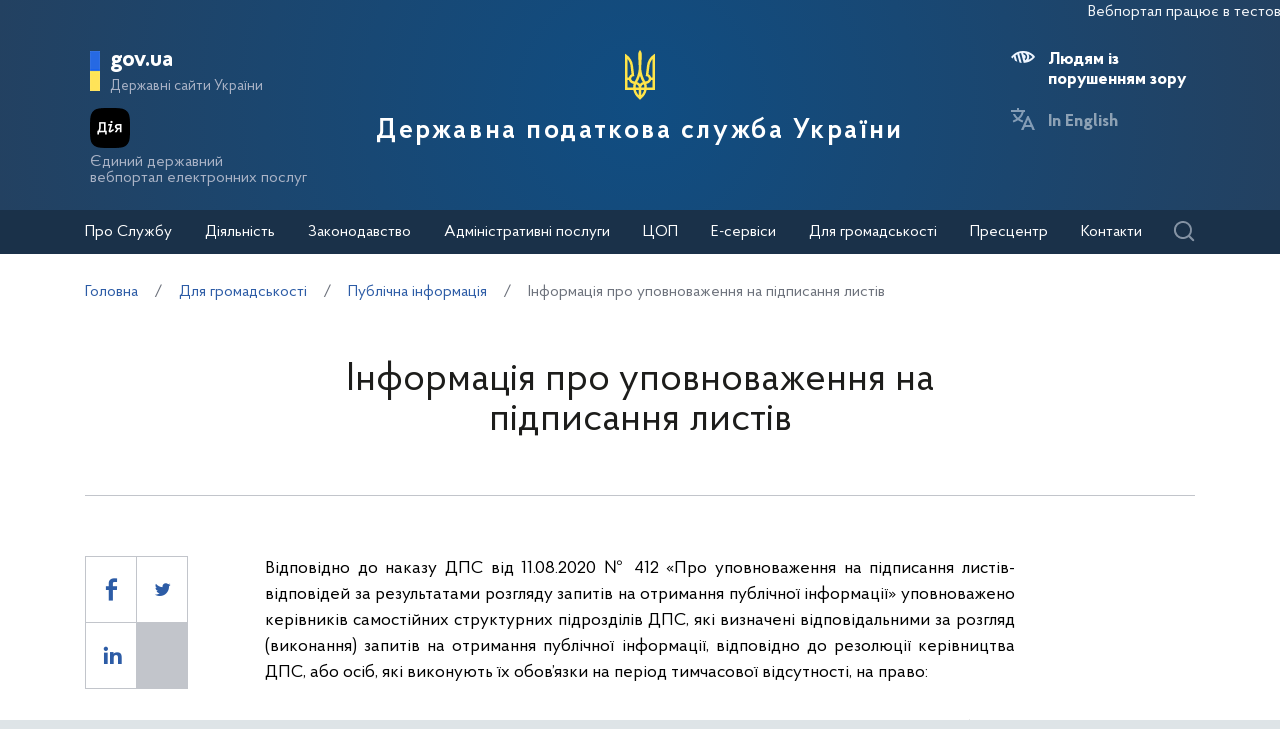

--- FILE ---
content_type: text/html; charset=UTF-8
request_url: https://tax.gov.ua/dlya-gromadskosti/dostup-do-publichnoi-inform/informatsiya-pro-upovnovajennya-na-pidpisannya-listiv/
body_size: 23406
content:




<!doctype html>
<html>
<head>
    <meta charset="utf-8">
    <title>Інформація про уповноваження на підписання листів</title>
    
    
	<link rel="alternate" type="application/rss+xml" title="Державна податкова служба України" href="/rss.xml" />
	<meta name="viewport" content="width=device-width, initial-scale=1">
    <meta name="format-detection" content="telephone=no">
    <meta name="theme-color" content="#fff">
    <!--meta http-equiv="Cache-control" content="no-cache, must-revalidate" />
	<meta http-equiv="Expires" content="Thu, 01 Jan 1970 00:00:01 GMT" />
	<meta http-equiv="Pragma" content="no cache"-->
    <meta name="msapplication-TileImage" content="/images/favicon/ms-icon-144x144.png">
    <link rel="apple-touch-icon" sizes="57x57" href="/images/favicon/apple-icon-57x57.png"/>
    <link rel="apple-touch-icon" sizes="60x60" href="/images/favicon/apple-icon-60x60.png"/>
    <link rel="apple-touch-icon" sizes="72x72" href="/images/favicon/apple-icon-72x72.png"/>
    <link rel="apple-touch-icon" sizes="76x76" href="/images/favicon/apple-icon-76x76.png"/>
    <link rel="apple-touch-icon" sizes="114x114" href="/images/favicon/apple-icon-114x114.png"/>
    <link rel="apple-touch-icon" sizes="120x120" href="/images/favicon/apple-icon-120x120.png"/>
    <link rel="apple-touch-icon" sizes="144x144" href="/images/favicon/apple-icon-144x144.png"/>
    <link rel="apple-touch-icon" sizes="152x152" href="/images/favicon/apple-icon-152x152.png"/>
    <link rel="apple-touch-icon" sizes="180x180" href="/images/favicon/apple-icon-180x180.png"/>
    <link rel="icon" type="image/png" sizes="192x192" href="/images/favicon/android-icon-192x192.png"/>
    <link rel="icon" type="image/png" sizes="144x144" href="/images/favicon/android-icon-144x144.png"/>
    <link rel="icon" type="image/png" sizes="96x96" href="/images/favicon/android-icon-96x96.png"/>
    <link rel="icon" type="image/png" sizes="72x72" href="/images/favicon/android-icon-72x72.png"/>
    <link rel="icon" type="image/png" sizes="48x48" href="/images/favicon/android-icon-48x48.png"/>
    <link rel="icon" type="image/png" sizes="36x36" href="/images/favicon/android-icon-36x36.png"/>
    <link rel="icon" type="image/png" sizes="32x32" href="/images/favicon/favicon-32x32.png"/>
    <link rel="icon" type="image/png" sizes="96x96" href="/images/favicon/favicon-96x96.png"/>
    <link rel="icon" type="image/png" sizes="16x16" href="/images/favicon/favicon-16x16.png"/>
    <link rel="manifest" href="/images/favicon/manifest.json"/>    
    <link rel="stylesheet" media="all" href="/css/style.css?20230818" >
    <link rel="stylesheet" media="all" href="/css/plus.css?20230130" >
	<meta property="og:title" content="Інформація про уповноваження на підписання листів" />
	<meta property="og:description" content="" />
	<meta property="og:url" content="https://tax.gov.ua/dlya-gromadskosti/dostup-do-publichnoi-inform/informatsiya-pro-upovnovajennya-na-pidpisannya-listiv/" />
	
		<meta property='og:image' content='https://tax.gov.ua/images/logo_tax_og.png' />
		<link rel="image_src" href="https://tax.gov.ua/images/logo_tax_og.png" />
	
	<meta property="og:site_name" content="tax.gov.ua" />
	<meta property="og:type" content="article" />
    <script>(function(w,d,s,l,i){w[l]=w[l]||[];w[l].push({'gtm.start': new Date().getTime(),event:'gtm.js'});var f=d.getElementsByTagName(s)[0], j=d.createElement(s),dl=l!='dataLayer'?'&l='+l:'';j.async=true;j.src='https://www.googletagmanager.com/gtm.js?id='+i+dl;f.parentNode.insertBefore(j,f); })(window,document,'script','dataLayer','GTM-K3TCT96');</script>

<script>(window.BOOMR_mq=window.BOOMR_mq||[]).push(["addVar",{"rua.upush":"false","rua.cpush":"true","rua.upre":"false","rua.cpre":"false","rua.uprl":"false","rua.cprl":"false","rua.cprf":"false","rua.trans":"SJ-1647dadd-13d1-4f4e-bef8-990d1884d87f","rua.cook":"false","rua.ims":"false","rua.ufprl":"false","rua.cfprl":"true","rua.isuxp":"false","rua.texp":"norulematch","rua.ceh":"false","rua.ueh":"false","rua.ieh.st":"0"}]);</script>
                              <script>!function(e){var n="https://s.go-mpulse.net/boomerang/";if("False"=="True")e.BOOMR_config=e.BOOMR_config||{},e.BOOMR_config.PageParams=e.BOOMR_config.PageParams||{},e.BOOMR_config.PageParams.pci=!0,n="https://s2.go-mpulse.net/boomerang/";if(window.BOOMR_API_key="DWCVJ-VMATK-QT5JE-GBK5B-58PUL",function(){function e(){if(!o){var e=document.createElement("script");e.id="boomr-scr-as",e.src=window.BOOMR.url,e.async=!0,i.parentNode.appendChild(e),o=!0}}function t(e){o=!0;var n,t,a,r,d=document,O=window;if(window.BOOMR.snippetMethod=e?"if":"i",t=function(e,n){var t=d.createElement("script");t.id=n||"boomr-if-as",t.src=window.BOOMR.url,BOOMR_lstart=(new Date).getTime(),e=e||d.body,e.appendChild(t)},!window.addEventListener&&window.attachEvent&&navigator.userAgent.match(/MSIE [67]\./))return window.BOOMR.snippetMethod="s",void t(i.parentNode,"boomr-async");a=document.createElement("IFRAME"),a.src="about:blank",a.title="",a.role="presentation",a.loading="eager",r=(a.frameElement||a).style,r.width=0,r.height=0,r.border=0,r.display="none",i.parentNode.appendChild(a);try{O=a.contentWindow,d=O.document.open()}catch(_){n=document.domain,a.src="javascript:var d=document.open();d.domain='"+n+"';void(0);",O=a.contentWindow,d=O.document.open()}if(n)d._boomrl=function(){this.domain=n,t()},d.write("<bo"+"dy onload='document._boomrl();'>");else if(O._boomrl=function(){t()},O.addEventListener)O.addEventListener("load",O._boomrl,!1);else if(O.attachEvent)O.attachEvent("onload",O._boomrl);d.close()}function a(e){window.BOOMR_onload=e&&e.timeStamp||(new Date).getTime()}if(!window.BOOMR||!window.BOOMR.version&&!window.BOOMR.snippetExecuted){window.BOOMR=window.BOOMR||{},window.BOOMR.snippetStart=(new Date).getTime(),window.BOOMR.snippetExecuted=!0,window.BOOMR.snippetVersion=12,window.BOOMR.url=n+"DWCVJ-VMATK-QT5JE-GBK5B-58PUL";var i=document.currentScript||document.getElementsByTagName("script")[0],o=!1,r=document.createElement("link");if(r.relList&&"function"==typeof r.relList.supports&&r.relList.supports("preload")&&"as"in r)window.BOOMR.snippetMethod="p",r.href=window.BOOMR.url,r.rel="preload",r.as="script",r.addEventListener("load",e),r.addEventListener("error",function(){t(!0)}),setTimeout(function(){if(!o)t(!0)},3e3),BOOMR_lstart=(new Date).getTime(),i.parentNode.appendChild(r);else t(!1);if(window.addEventListener)window.addEventListener("load",a,!1);else if(window.attachEvent)window.attachEvent("onload",a)}}(),"".length>0)if(e&&"performance"in e&&e.performance&&"function"==typeof e.performance.setResourceTimingBufferSize)e.performance.setResourceTimingBufferSize();!function(){if(BOOMR=e.BOOMR||{},BOOMR.plugins=BOOMR.plugins||{},!BOOMR.plugins.AK){var n="true"=="true"?1:0,t="",a="aoglvoycciypm2lttgca-f-92fcc12ce-clientnsv4-s.akamaihd.net",i="false"=="true"?2:1,o={"ak.v":"39","ak.cp":"1660010","ak.ai":parseInt("1070273",10),"ak.ol":"0","ak.cr":8,"ak.ipv":4,"ak.proto":"h2","ak.rid":"bfbfaf6b","ak.r":51105,"ak.a2":n,"ak.m":"dsce28","ak.n":"essl","ak.bpcip":"3.140.186.0","ak.cport":55486,"ak.gh":"23.209.83.96","ak.quicv":"","ak.tlsv":"tls1.3","ak.0rtt":"","ak.0rtt.ed":"","ak.csrc":"-","ak.acc":"","ak.t":"1769183620","ak.ak":"hOBiQwZUYzCg5VSAfCLimQ==dV7yqUCoJvq+xHVnGpVlMbSw6iYgcOjVtzqowvznDIl6sPiBT203dplK2mzP+mDoBlHBMeGIWt5+x2AW4tQ7UppwXVi66J6FiLG1rNAHWF397Jtnk4lgb10ddgZvXptLBf6pYWdmvP/P91B9BAw4ArfhDo2hJ8gkJPf+iDOa/DZmrO0xmtYeMhUybw7YiomlK2SkJFDI8y+Vahd3OlLluUVM/+HTTz6TwHjKjCiKyRnU/RAWJ9vq7q2PM6WF0MHGJvtV7g9jbXPA73m/hIxvRAteKTwbNEfnN2j9rAkMhjsH6jjcgV9C0jzl5d+Tf77T832Va3McbYrOH/4fiHkkn7lAY8TXL1WwOP6w4Yz5ELRkrJi7P2vg8bnK+5E7+Cu0n+skFqL5L+6CqS1ZrqmO3iUPDnh2LKGULXVNG37jbwI=","ak.pv":"7","ak.dpoabenc":"","ak.tf":i};if(""!==t)o["ak.ruds"]=t;var r={i:!1,av:function(n){var t="http.initiator";if(n&&(!n[t]||"spa_hard"===n[t]))o["ak.feo"]=void 0!==e.aFeoApplied?1:0,BOOMR.addVar(o)},rv:function(){var e=["ak.bpcip","ak.cport","ak.cr","ak.csrc","ak.gh","ak.ipv","ak.m","ak.n","ak.ol","ak.proto","ak.quicv","ak.tlsv","ak.0rtt","ak.0rtt.ed","ak.r","ak.acc","ak.t","ak.tf"];BOOMR.removeVar(e)}};BOOMR.plugins.AK={akVars:o,akDNSPreFetchDomain:a,init:function(){if(!r.i){var e=BOOMR.subscribe;e("before_beacon",r.av,null,null),e("onbeacon",r.rv,null,null),r.i=!0}return this},is_complete:function(){return!0}}}}()}(window);</script></head>
<body id="js-body">
<noscript><iframe src="//www.googletagmanager.com/ns.html?id=GTM-K3TCT96"
                  height="0" width="0" style="display:none;visibility:hidden"></iframe></noscript>
<div class="wrapper wrapper__textpage">
    <header id="js-header" class="header">
<marquee style="color: #F5F7FA; position: absolute; font-size: 16px">Вебпортал працює в тестовому режимі. Зауваження та пропозиції надсилайте на web_admin@tax.gov.ua</marquee>        <div class="container">
    
            <div class="subtitle">
                <a href="#" class="subtitle__domain js-subtitle__domain">gov.ua</a>
                <a href="#" class="subtitle__title js-subtitle__title">
                    Державні сайти України                </a>
            </div>

            <a href="https://diia.gov.ua/" target="_blank" class="diya">
                <img src="/img/diya.png" alt="diya" class="diya__image">
                <span class="diya__text">
                    Єдиний державний<br/>вебпортал електронних послуг
                </span>
            </a>
    
            <div class="subtitle__popup">
                <a href="#" class="subtitle__menuclose"></a>
                <ul class="subtitle__links">
                                        <li>
                        <a href="https://www.president.gov.ua/" class="subtitle__link" target="_blank" rel="nofollow">
                            Президент України                        </a>
                    </li>
                    <li>
                        <a href="https://rada.gov.ua/" class="subtitle__link" target="_blank" rel="nofollow">
                            Верховна Рада України                        </a>
                    </li>
                    <li>
                        <a href="https://www.kmu.gov.ua/" class="subtitle__link" target="_blank" rel="nofollow">
                            Урядовий портал                        </a>
                    </li>
                    <li>
                        <a href="https://mof.gov.ua/" class="subtitle__link" target="_blank" rel="nofollow">
                            Міністерство фінансів України                        </a>
                    </li>
                </ul>
                <a class="subtitle__link subtitle__link-bottom" href="https://www.kmu.gov.ua/catalog" target="_blank">
                    Інші органи виконавчої влади                </a>
            </div>

            <div class="helpers">
                <div class="helpers__search">
                    <a href="#" class="helpers__search-link">Пошук</a>
                </div>
            </div>
    
            <div class="maininfo">
                <div class="maininfo__toggle mobileVisible"></div>
    
                <div class="maininfo__title">
					<div class="maininfo__title-main">
                        <div id="gerb">
                            <a href="/">
                                <img src="/img/gerb.svg" width="30">
                            </a>
                        </div>

                        <a href="/" class="main-title">
                                                            Державна податкова служба України                                                    </a>
                    </div>
                </div>
                <div class="maininfo__toggled">
                    <a href="#" class="maininfo__toggled-close mobileVisible"></a>
                    
<div class="maininfo__menu">
    <ul class="menu">
        <li class="menu__logo">
            
<div class="logo link-logo-action" data-target-page="/">
    <div class="logo__circles">
        <div class="logo__circle"></div>
        <div class="logo__circle">
            <svg xmlns="http://www.w3.org/2000/svg" viewBox="0 0 240 400" width="12px">
                <path d="M120 0c-9.3 10.6-15 24.4-15 39.6.6 33.4 4.6 66.7 5 100 .7 31.1-8.6 60.3-19.9 88.8-3.8 7.9-7.9 15.6-12 23.3l-12-2.4c-10.8-2.2-17.9-12.7-15.7-23.5 1.9-9.5 10.2-16.1 19.5-16.1l4.4.5-9.8-81.6c-3.2-36.4-21.9-68.3-49.5-89-4.7-3.6-9.8-6.8-15-9.7v289.7h66.9c5 27.1 19.9 50.8 40.9 67 5 3.4 9.2 8 12.2 13.3 3-5.3 7.2-9.8 12.2-13.3 21-16.2 35.9-39.9 40.9-67H240V29.9c-5.2 2.9-10.3 6.1-15 9.7-27.6 20.7-46.3 52.6-49.5 88.9l-9.8 81.6 4.4-.5c9.3 0 17.6 6.6 19.5 16.1 2.2 10.8-4.9 21.4-15.7 23.5l-12 2.4c-4.1-7.7-8.2-15.4-12-23.3-11.3-28.5-20.7-57.7-19.9-88.8.4-33.4 4.4-66.7 5-100 0-15.1-5.7-28.9-15-39.5zM20 71.7c12.9 15.2 21.6 34.1 24.2 54.9l8 67.3c-10.2 5.1-18 14.5-20.9 25.8H20v-148zm200 0v148h-11.3c-2.9-11.3-10.7-20.7-20.9-25.8l8-67.3c2.6-20.8 11.3-39.8 24.2-54.9zM120 206.9c5.4 17.6 12.8 34.3 22 49.8-8.7 2.7-16.3 7.8-22 14.8-5.6-6.9-13.2-12.1-22-14.8 9.2-15.5 16.6-32.2 22-49.8zM20 239.7h11.3c3.6 13.8 14.3 24.7 28 28.5l9.6 2.2c-2.6 9.3-4 19.2-4 29.3H20v-60zm188.7 0H220v60h-45c0-10.1-1.4-20-4-29.3l9.6-2.2c13.7-3.8 24.5-14.7 28.1-28.5zM88.5 275c12.1 1.7 21.5 12.1 21.5 24.7H85c0-8.6 1.3-16.9 3.5-24.7zm63 0c2.2 7.9 3.5 16.1 3.5 24.7h-25c0-12.6 9.4-23 21.5-24.7zm-64.2 44.7H110v42.1c-11-11.5-19-26-22.7-42.1zm42.7 0h22.7c-3.7 16.1-11.7 30.6-22.7 42.1v-42.1z" fill="#ffffff"/>
            </svg>
        </div>
    </div>
    <div class="logo__text">
        Державна<br>податкова<br>служба України    </div>
</div>        </li>
                                    <li class="maininfo__menu-link maininfo__menu-link-submenu"><a href="#">Про Службу</a>
                    <ul class="maininfo__menu-submenu">

                        
                                                                                    <li class="maininfo__menu-sublink">
                                    <a href="/pro-sts-ukraini/kerivnitstvo/">Керівництво</a>
                                </li>
                                                            <li class="maininfo__menu-sublink">
                                    <a href="/pro-sts-ukraini/pologennya/">Положення</a>
                                </li>
                                                            <li class="maininfo__menu-sublink">
                                    <a href="/pro-sts-ukraini/struktura/">Структура </a>
                                </li>
                                                            <li class="maininfo__menu-sublink">
                                    <a href="/pro-sts-ukraini/misiya-ta-strategichni-tsili/">Місія, стратегічні цілі та пріоритети</a>
                                </li>
                                                            <li class="maininfo__menu-sublink">
                                    <a href="/pro-sts-ukraini/robota-z-personalom/">Робота з персоналом</a>
                                </li>
                                                            <li class="maininfo__menu-sublink">
                                    <a href="/pro-sts-ukraini/navchalni-zakladi/">Навчальні заклади</a>
                                </li>
                                                            <li class="maininfo__menu-sublink">
                                    <a href="/pro-sts-ukraini/vseukrainska-profesiyna-spilka-pratsivnikiv-organiv-derjavnoi-podatkov/">Всеукраїнська професійна спілка працівників органів державної податкової служби</a>
                                </li>
                                                            <li class="maininfo__menu-sublink">
                                    <a href="/pro-sts-ukraini/upovnovajeni-osobi-/">Уповноважені особи </a>
                                </li>
                                                                        </ul>
                </li>
                                                <li class="maininfo__menu-link maininfo__menu-link-submenu"><a href="#">Діяльність </a>
                    <ul class="maininfo__menu-submenu">

                        
                                                                                    <li class="maininfo__menu-sublink">
                                    <a href="/diyalnist-/natsionalna-strategiya-dohodiv/">Національна стратегія доходів</a>
                                </li>
                                                            <li class="maininfo__menu-sublink">
                                    <a href="/diyalnist-/zakonodavstvo-pro-diyalnis/">Законодавство про діяльність</a>
                                </li>
                                                            <li class="maininfo__menu-sublink">
                                    <a href="/diyalnist-/plani-ta-zviti-roboti-/">Плани та звіти роботи</a>
                                </li>
                                                            <li class="maininfo__menu-sublink">
                                    <a href="/diyalnist-/pokazniki-roboti/">Показники роботи</a>
                                </li>
                                                            <li class="maininfo__menu-sublink">
                                    <a href="/diyalnist-/rezalt/">Результати діяльності</a>
                                </li>
                                                            <li class="maininfo__menu-sublink">
                                    <a href="/diyalnist-/vidshkoduvannya-pdchv/">Відшкодування ПДВ</a>
                                </li>
                                                            <li class="maininfo__menu-sublink">
                                    <a href="https://tax.gov.ua/data/files/479918.pdf">Окремі показники декларування ПДВ по галузям</a>
                                </li>
                                                            <li class="maininfo__menu-sublink">
                                    <a href="/diyalnist-/pomisyachno-podatkova-efektivnist-z-pdv/">Помісячно податкова ефективність з ПДВ на рівні класу</a>
                                </li>
                                                            <li class="maininfo__menu-sublink">
                                    <a href="/diyalnist-/transfertne-tsinoutvorennya-ta-mijnarodne-opodatkuvannya/">Трансфертне ціноутворення та міжнародне оподаткування</a>
                                </li>
                                                            <li class="maininfo__menu-sublink">
                                    <a href="/diyalnist-/mijnarodne-/">Міжнародне співробітництво</a>
                                </li>
                                                            <li class="maininfo__menu-sublink">
                                    <a href="/diyalnist-/zapobigannya-proyavam-korupts/">Запобігання проявам корупції</a>
                                </li>
                                                            <li class="maininfo__menu-sublink">
                                    <a href="/diyalnist-/vzaemodiya-z-verhovnoyu-radoyu-ukraini/">Взаємодія з Верховною Радою України</a>
                                </li>
                                                            <li class="maininfo__menu-sublink">
                                    <a href="/diyalnist-/regulyatorna-politika-/">Регуляторна політика</a>
                                </li>
                                                            <li class="maininfo__menu-sublink">
                                    <a href="/diyalnist-/zakupivli-tovariv-robit/">Державні закупівлі</a>
                                </li>
                                                            <li class="maininfo__menu-sublink">
                                    <a href="/diyalnist-/informatsiya-pro-splatu-podatkiv/">Інформація про сплату податків</a>
                                </li>
                                                            <li class="maininfo__menu-sublink">
                                    <a href="/diyalnist-/informatsiya-pro-rezultati/">Інформація про результати знищення продукції та обладнання</a>
                                </li>
                                                            <li class="maininfo__menu-sublink">
                                    <a href="/diyalnist-/informatsiya-schodo-obsyagu-/">Інформація щодо обсягу проданих через РРО підакцизних товарів у розрізі КАТОТТГ</a>
                                </li>
                                                            <li class="maininfo__menu-sublink">
                                    <a href="/diyalnist-/elektronnyi-servisi/">Електронні сервіси</a>
                                </li>
                                                            <li class="maininfo__menu-sublink">
                                    <a href="/diyalnist-/vnutrishniy-audit/">Внутрішній аудит</a>
                                </li>
                                                            <li class="maininfo__menu-sublink">
                                    <a href="/diyalnist-/podatkoviy-audit/">Контрольно-перевірочна робота підрозділів податкового аудиту</a>
                                </li>
                                                            <li class="maininfo__menu-sublink">
                                    <a href="/pro-sts-ukraini/upovnovajeni-osobi-/">Уповноважені особи </a>
                                </li>
                                                            <li class="maininfo__menu-sublink">
                                    <a href="/diyalnist-/upravlinnya-zminami-dps/">Управління змінами ДПС</a>
                                </li>
                                                            <li class="maininfo__menu-sublink">
                                    <a href="/diyalnist-/apostil/">Апостиль</a>
                                </li>
                                                            <li class="maininfo__menu-sublink">
                                    <a href="https://tax.gov.ua/baneryi/nerezidentam-postachalnikam-elektronnih-poslug/">Особам-нерезидентам – постачальникам електронних послуг</a>
                                </li>
                                                            <li class="maininfo__menu-sublink">
                                    <a href="https://tax.gov.ua/diyalnist-/kontrol-virobnitstva-i-obigu-pidaktsiznih-tovariv/">Контроль виробництва і обігу підакцизних товарів</a>
                                </li>
                                                            <li class="maininfo__menu-sublink">
                                    <a href="/diyalnist-/bezbarernist/">Безбар’єрність</a>
                                </li>
                                                                        </ul>
                </li>
                                                <li class="maininfo__menu-link maininfo__menu-link-submenu"><a href="#">Законодавство</a>
                    <ul class="maininfo__menu-submenu">

                        
                                                                                    <li class="maininfo__menu-sublink">
                                    <a href="/zakonodavstvo/podatkove-zakonodavstvo/">Податкове законодавство</a>
                                </li>
                                                            <li class="maininfo__menu-sublink">
                                    <a href="/zakonodavstvo/ediniy-vnesok-na-zagalnoobovyazkove-/">Єдиний внесок на загальнообов'язкове державне соціальне страхування</a>
                                </li>
                                                            <li class="maininfo__menu-sublink">
                                    <a href="/zakonodavstvo/podatki-ta-zbori/">Податки, збори, платежі</a>
                                </li>
                                                            <li class="maininfo__menu-sublink">
                                    <a href="/zakonodavstvo/elektronni-formi-dokumentiv/">Електронні форми документів</a>
                                </li>
                                                                        </ul>
                </li>
                                                <li class="maininfo__menu-link maininfo__menu-link-submenu"><a href="#">Адміністративні послуги</a>
                    <ul class="maininfo__menu-submenu">

                                                    <li class="menu-tabs">
                                <div class="menu-tabs__container">
                                    <div class="menu-tabs__header">
                                                                                    <div class="menu-tab__btn js-menu-tab-btn" data-btn="0">
                                                <a href="#">Послуги ДПС</a>
                                            </div>
                                                                                    <div class="menu-tab__btn js-menu-tab-btn" data-btn="1">
                                                <a href="#">Послуги Головних управлінь ДПС в областях та м. Києві </a>
                                            </div>
                                                                                    <div class="menu-tab__btn js-menu-tab-btn" data-btn="2">
                                                <a href="#">Послуги Міжрегіональних управлінь ДПС по роботі з великими платниками податків</a>
                                            </div>
                                                                            </div>

                                                                            <div class="menu-tab__content js-menu-tab-cont"
                                             data-tab="0">
                                            <div class="menu-tab__mobile">
                                                <div class="menu-tab__mobile-prev js-mtm-prev"></div>
                                                <div class="menu-tab__mobile-title">Послуги ДПС</div>
                                                <div class="menu-tab__mobile-close js-mtm-close"></div>
                                            </div>
                                            <div class="menu-tab__content-wrap">
                                                                                                    <div class="menu-tab__item"><a
                                                                href="/administrativni-poslugi/poslugi-dps/derjavniy-reestr-reestratoriv-rozrahunkovih-operatsiy/">Державний реєстр реєстраторів розрахункових операцій</a>
                                                    </div>
                                                                                                    <div class="menu-tab__item"><a
                                                                href="/administrativni-poslugi/poslugi-dps/reestratsiya-programnogo-reestratora-rozrahunkovih-operatsiy/">Реєстрація програмного реєстратора розрахункових операцій</a>
                                                    </div>
                                                                                                    <div class="menu-tab__item"><a
                                                                href="/administrativni-poslugi/poslugi-dps/litsenzuvannya/">Ліцензування</a>
                                                    </div>
                                                                                            </div>
                                        </div>
                                                                            <div class="menu-tab__content js-menu-tab-cont"
                                             data-tab="1">
                                            <div class="menu-tab__mobile">
                                                <div class="menu-tab__mobile-prev js-mtm-prev"></div>
                                                <div class="menu-tab__mobile-title">Послуги Головних управлінь ДПС в областях та м. Києві </div>
                                                <div class="menu-tab__mobile-close js-mtm-close"></div>
                                            </div>
                                            <div class="menu-tab__content-wrap">
                                                                                                    <div class="menu-tab__item"><a
                                                                href="/administrativni-poslugi/poslugi-golovnih-upravlin-dps/reestratsiya-fizichnih-osib-u-derjavniomu-reestri-fizichnih-osib/">Реєстрація фізичних осіб у Державному реєстрі фізичних осіб - платників податків (ДРФО)</a>
                                                    </div>
                                                                                                    <div class="menu-tab__item"><a
                                                                href="/administrativni-poslugi/poslugi-golovnih-upravlin-dps/reestratsiyni-poslugi/">Реєстраційні послуги</a>
                                                    </div>
                                                                                                    <div class="menu-tab__item"><a
                                                                href="/administrativni-poslugi/poslugi-golovnih-upravlin-dps/vidacha-dovidok/">Видача довідок</a>
                                                    </div>
                                                                                                    <div class="menu-tab__item"><a
                                                                href="/administrativni-poslugi/poslugi-golovnih-upravlin-dps/nadannya-vityagiv/">Надання витягів</a>
                                                    </div>
                                                                                                    <div class="menu-tab__item"><a
                                                                href="/administrativni-poslugi/poslugi-golovnih-upravlin-dps/litsenzuvannya/">Ліцензування</a>
                                                    </div>
                                                                                                    <div class="menu-tab__item"><a
                                                                href="/administrativni-poslugi/poslugi-golovnih-upravlin-dps/diya-siti/">Дія Сіті</a>
                                                    </div>
                                                                                            </div>
                                        </div>
                                                                            <div class="menu-tab__content js-menu-tab-cont"
                                             data-tab="2">
                                            <div class="menu-tab__mobile">
                                                <div class="menu-tab__mobile-prev js-mtm-prev"></div>
                                                <div class="menu-tab__mobile-title">Послуги Міжрегіональних управлінь ДПС по роботі з великими платниками податків</div>
                                                <div class="menu-tab__mobile-close js-mtm-close"></div>
                                            </div>
                                            <div class="menu-tab__content-wrap">
                                                                                                    <div class="menu-tab__item"><a
                                                                href="/administrativni-poslugi/poslugi-mijregionalnih-upravlin-dps/reestratsiyni-poslugi/">Реєстраційні послуги</a>
                                                    </div>
                                                                                                    <div class="menu-tab__item"><a
                                                                href="/administrativni-poslugi/poslugi-mijregionalnih-upravlin-dps/nadannya-vityagiv/">Надання витягів</a>
                                                    </div>
                                                                                                    <div class="menu-tab__item"><a
                                                                href="/administrativni-poslugi/poslugi-mijregionalnih-upravlin-dps/vidacha-dovidok/">Видача довідок</a>
                                                    </div>
                                                                                                    <div class="menu-tab__item"><a
                                                                href="/administrativni-poslugi/poslugi-mijregionalnih-upravlin-dps/diya-siti/">Дія Сіті</a>
                                                    </div>
                                                                                            </div>
                                        </div>
                                                                    </div>
                            </li>
                        
                                            </ul>
                </li>
                                                <li class="maininfo__menu-link">
                    <a href="/tsentri-obslugovuvannya-platnikiv/">ЦОП</a>
                </li>
                                                <li class="maininfo__menu-link maininfo__menu-link-submenu"><a href="#">Е-сервіси</a>
                    <ul class="maininfo__menu-submenu">

                        
                                                                                    <li class="maininfo__menu-sublink">
                                    <a href="https://cabinet.tax.gov.ua/">Електронний кабінет</a>
                                </li>
                                                            <li class="maininfo__menu-sublink">
                                    <a href="https://cabinet.tax.gov.ua/registers">Інформація з реєстрів</a>
                                </li>
                                                            <li class="maininfo__menu-sublink">
                                    <a href="https://tax.gov.ua/businesspartner">Дізнайся більше про свого бізнес-партнера</a>
                                </li>
                                                            <li class="maininfo__menu-sublink">
                                    <a href="https://zir.tax.gov.ua/">Загальнодоступний інформаційно-довідковий ресурс</a>
                                </li>
                                                            <li class="maininfo__menu-sublink">
                                    <a href="https://tax.gov.ua/others/puls-">Сервіс "Пульс" ДПС</a>
                                </li>
                                                            <li class="maininfo__menu-sublink">
                                    <a href="https://ca.tax.gov.ua/">Кваліфікований надавач електронних довірчих послуг</a>
                                </li>
                                                            <li class="maininfo__menu-sublink">
                                    <a href="https://tax.gov.ua/elektronna-zvitnist/">Електронна звітність</a>
                                </li>
                                                            <li class="maininfo__menu-sublink">
                                    <a href="https://tax.gov.ua/others/deklaruvannya-gromadyan">Декларування громадян</a>
                                </li>
                                                            <li class="maininfo__menu-sublink">
                                    <a href="https://tax.gov.ua/data/material/000/006/58768/Forms_servis_fiz.htm">Реєстр форм електронних документів (перелік сервісних запитів) для фізичних осіб</a>
                                </li>
                                                            <li class="maininfo__menu-sublink">
                                    <a href="https://tax.gov.ua/data/material/000/006/58768/Forms_servis_yur.htm">Реєстр форм електронних документiв (перелік сервісних запитів) для юридичних осіб</a>
                                </li>
                                                            <li class="maininfo__menu-sublink">
                                    <a href="https://tax.gov.ua/others/kontakt-tsentr/">Контакт-центр</a>
                                </li>
                                                            <li class="maininfo__menu-sublink">
                                    <a href="https://tax.gov.ua/dlya-gromadskosti/dpa-i-gromadskist/memorandumi-ta-dogovori/arh/332465.html">Угода про інформаційне співробітництво щодо надання сервісної послуги з передачі фінансовій установі даних з фінансової звітності підприємства</a>
                                </li>
                                                            <li class="maininfo__menu-sublink">
                                    <a href="https://tax.gov.ua/baneryi/nerezidentam-postachalnikam-elektronnih-poslug/">Особам-нерезидентам – постачальникам електронних послуг</a>
                                </li>
                                                            <li class="maininfo__menu-sublink">
                                    <a href="https://map.tax.gov.ua/">Податкова карта України</a>
                                </li>
                                                            <li class="maininfo__menu-sublink">
                                    <a href="https://tax.gov.ua/cigars">Інформація про максимальні роздрібні ціни виробників та імпортерів підакцизних товарів (продукції)</a>
                                </li>
                                                            <li class="maininfo__menu-sublink">
                                    <a href="https://cabinet.tax.gov.ua/registers/pub-doc">Система обліку публічної інформації </a>
                                </li>
                                                            <li class="maininfo__menu-sublink">
                                    <a href="https://cabinet.tax.gov.ua/registers/ipk">Дані Єдиного реєстру індивідуальних податкових консультацій</a>
                                </li>
                                                            <li class="maininfo__menu-sublink">
                                    <a href="https://tax.gov.ua/baneryi/dlya-volonteriv/">Для волонтерів</a>
                                </li>
                                                            <li class="maininfo__menu-sublink">
                                    <a href="https://cabinet.tax.gov.ua/registers/pdv">Дані реєстру платників ПДВ</a>
                                </li>
                                                            <li class="maininfo__menu-sublink">
                                    <a href="https://cabinet.tax.gov.ua/cashregs/check">Пошук фіскального чека</a>
                                </li>
                                                            <li class="maininfo__menu-sublink">
                                    <a href="https://cabinet.tax.gov.ua/registers/mark">Пошук марки акцизного податку</a>
                                </li>
                                                            <li class="maininfo__menu-sublink">
                                    <a href="https://tax.gov.ua/calculator">Калькулятор для обчислення сум податку на нерухоме майно, відмінне від земельної ділянки та плати за землю з фізичних осіб</a>
                                </li>
                                                            <li class="maininfo__menu-sublink">
                                    <a href="https://tax.gov.ua/mobilniy-zastosunok-moya-podatkova">Мобільний застосунок «Моя податкова»</a>
                                </li>
                                                                        </ul>
                </li>
                                                <li class="maininfo__menu-link maininfo__menu-link-submenu"><a href="#">Для громадськості</a>
                    <ul class="maininfo__menu-submenu">

                        
                                                                                    <li class="maininfo__menu-sublink">
                                    <a href="/dlya-gromadskosti/informatsiya-dlya-institutiv-gromadyanskogo-suspilstva--biznes-asotsiatsiy/">Інформація для Інститутів громадянського суспільства, бізнес-асоціацій</a>
                                </li>
                                                            <li class="maininfo__menu-sublink">
                                    <a href="/dlya-gromadskosti/dostup-do-publichnoi-inform/">Публічна інформація</a>
                                </li>
                                                            <li class="maininfo__menu-sublink">
                                    <a href="/dlya-gromadskosti/zvernennya-gromadyan/">Звернення громадян</a>
                                </li>
                                                            <li class="maininfo__menu-sublink">
                                    <a href="/dlya-gromadskosti/gromadska-rada/">Громадська рада</a>
                                </li>
                                                            <li class="maininfo__menu-sublink">
                                    <a href="/dlya-gromadskosti/dpa-i-gromadskist/">Взаємодія з громадськістю</a>
                                </li>
                                                            <li class="maininfo__menu-sublink">
                                    <a href="/dlya-gromadskosti/bezoplatna-pravnicha-dopomoga/">Безоплатна правнича допомога</a>
                                </li>
                                                                        </ul>
                </li>
                                                <li class="maininfo__menu-link maininfo__menu-link-submenu"><a href="#">Пресцентр</a>
                    <ul class="maininfo__menu-submenu">

                        
                                                                                    <li class="maininfo__menu-sublink">
                                    <a href="/media-tsentr/novini/">Новини</a>
                                </li>
                                                            <li class="maininfo__menu-sublink">
                                    <a href="/media-tsentr/antikoruptsiyna-diyalnist/">Антикорупційна діяльність</a>
                                </li>
                                                            <li class="maininfo__menu-sublink">
                                    <a href="/media-tsentr/regionalni-novini/">Регіональні новини</a>
                                </li>
                                                            <li class="maininfo__menu-sublink">
                                    <a href="/media-tsentr/pres-slujba/">Пресслужба</a>
                                </li>
                                                            <li class="maininfo__menu-sublink">
                                    <a href="/media-tsentr/prezentatsiyni-materiali/">Презентаційні матеріали</a>
                                </li>
                                                            <li class="maininfo__menu-sublink">
                                    <a href="/media-tsentr/fotogalereya/">Фотогалерея</a>
                                </li>
                                                            <li class="maininfo__menu-sublink">
                                    <a href="/media-tsentr/videogalereya/">Відеогалерея</a>
                                </li>
                                                                        </ul>
                </li>
                                                <li class="maininfo__menu-link">
                    <a href="/others/kontakti/">Контакти</a>
                </li>
                        </ul>
</div>
    
                    <div class="maininfo__usefull">
                        <div class="maininfo__blind">
                            <a href="#" class="maininfo__usefull-link maininfo__usefull-link-blinded js-maininfo__usefull-link-blinded">
                                <span class="blind-no">Людям із порушенням зору</span>
                                <span class="blind-yes">Стандартна версія</span>
                            </a>
                            <a href="#" class="maininfo__blindlink maininfo__blindlink-plus js-maininfo__blindlink-plus">A +</a>
                            <a href="#" class="maininfo__blindlink maininfo__blindlink-minus js-maininfo__blindlink-minus">A -</a>
                        </div>
                                                    <a href="/en/" class="maininfo__usefull-link maininfo__usefull-link-english">
                                In English                            </a>
                                            </div>
                </div>
            </div>
    
        </div>
        <form class="searchform" action="/search/" method="get">
            <a href="#" class="searchform__opened-close"></a>
            <div class="searchform__buttons">
                <a href="#" class="searchform__button searchform__button-active">
                    <span>Шукати по слову</span>
                </a>
                <span class="searchform__or">або</span>
                <a href="#" class="searchform__button">
                    <span>по точній фразі</span>
                </a>
            </div>
            <div class="searchform__container">
                <div class="searchform__container-title">Ключові слова</div>
                <input type="text" placeholder="Пошук по сайту" name="query" />
                <button class="button__search">
                    Знайти                </button>
            </div>
        </form>
    </header>

    <div id="js-menu-desktop" class="menu-desktop">
        <div class="menu-desktop__wrap">
            
<div class="maininfo__menu">
    <ul class="menu">
        <li class="menu__logo">
            
<div class="logo link-logo-action" data-target-page="/">
    <div class="logo__circles">
        <div class="logo__circle"></div>
        <div class="logo__circle">
            <svg xmlns="http://www.w3.org/2000/svg" viewBox="0 0 240 400" width="12px">
                <path d="M120 0c-9.3 10.6-15 24.4-15 39.6.6 33.4 4.6 66.7 5 100 .7 31.1-8.6 60.3-19.9 88.8-3.8 7.9-7.9 15.6-12 23.3l-12-2.4c-10.8-2.2-17.9-12.7-15.7-23.5 1.9-9.5 10.2-16.1 19.5-16.1l4.4.5-9.8-81.6c-3.2-36.4-21.9-68.3-49.5-89-4.7-3.6-9.8-6.8-15-9.7v289.7h66.9c5 27.1 19.9 50.8 40.9 67 5 3.4 9.2 8 12.2 13.3 3-5.3 7.2-9.8 12.2-13.3 21-16.2 35.9-39.9 40.9-67H240V29.9c-5.2 2.9-10.3 6.1-15 9.7-27.6 20.7-46.3 52.6-49.5 88.9l-9.8 81.6 4.4-.5c9.3 0 17.6 6.6 19.5 16.1 2.2 10.8-4.9 21.4-15.7 23.5l-12 2.4c-4.1-7.7-8.2-15.4-12-23.3-11.3-28.5-20.7-57.7-19.9-88.8.4-33.4 4.4-66.7 5-100 0-15.1-5.7-28.9-15-39.5zM20 71.7c12.9 15.2 21.6 34.1 24.2 54.9l8 67.3c-10.2 5.1-18 14.5-20.9 25.8H20v-148zm200 0v148h-11.3c-2.9-11.3-10.7-20.7-20.9-25.8l8-67.3c2.6-20.8 11.3-39.8 24.2-54.9zM120 206.9c5.4 17.6 12.8 34.3 22 49.8-8.7 2.7-16.3 7.8-22 14.8-5.6-6.9-13.2-12.1-22-14.8 9.2-15.5 16.6-32.2 22-49.8zM20 239.7h11.3c3.6 13.8 14.3 24.7 28 28.5l9.6 2.2c-2.6 9.3-4 19.2-4 29.3H20v-60zm188.7 0H220v60h-45c0-10.1-1.4-20-4-29.3l9.6-2.2c13.7-3.8 24.5-14.7 28.1-28.5zM88.5 275c12.1 1.7 21.5 12.1 21.5 24.7H85c0-8.6 1.3-16.9 3.5-24.7zm63 0c2.2 7.9 3.5 16.1 3.5 24.7h-25c0-12.6 9.4-23 21.5-24.7zm-64.2 44.7H110v42.1c-11-11.5-19-26-22.7-42.1zm42.7 0h22.7c-3.7 16.1-11.7 30.6-22.7 42.1v-42.1z" fill="#ffffff"/>
            </svg>
        </div>
    </div>
    <div class="logo__text">
        Державна<br>податкова<br>служба України    </div>
</div>        </li>
                                    <li class="maininfo__menu-link maininfo__menu-link-submenu"><a href="#">Про Службу</a>
                    <ul class="maininfo__menu-submenu">

                        
                                                                                    <li class="maininfo__menu-sublink">
                                    <a href="/pro-sts-ukraini/kerivnitstvo/">Керівництво</a>
                                </li>
                                                            <li class="maininfo__menu-sublink">
                                    <a href="/pro-sts-ukraini/pologennya/">Положення</a>
                                </li>
                                                            <li class="maininfo__menu-sublink">
                                    <a href="/pro-sts-ukraini/struktura/">Структура </a>
                                </li>
                                                            <li class="maininfo__menu-sublink">
                                    <a href="/pro-sts-ukraini/misiya-ta-strategichni-tsili/">Місія, стратегічні цілі та пріоритети</a>
                                </li>
                                                            <li class="maininfo__menu-sublink">
                                    <a href="/pro-sts-ukraini/robota-z-personalom/">Робота з персоналом</a>
                                </li>
                                                            <li class="maininfo__menu-sublink">
                                    <a href="/pro-sts-ukraini/navchalni-zakladi/">Навчальні заклади</a>
                                </li>
                                                            <li class="maininfo__menu-sublink">
                                    <a href="/pro-sts-ukraini/vseukrainska-profesiyna-spilka-pratsivnikiv-organiv-derjavnoi-podatkov/">Всеукраїнська професійна спілка працівників органів державної податкової служби</a>
                                </li>
                                                            <li class="maininfo__menu-sublink">
                                    <a href="/pro-sts-ukraini/upovnovajeni-osobi-/">Уповноважені особи </a>
                                </li>
                                                                        </ul>
                </li>
                                                <li class="maininfo__menu-link maininfo__menu-link-submenu"><a href="#">Діяльність </a>
                    <ul class="maininfo__menu-submenu">

                        
                                                                                    <li class="maininfo__menu-sublink">
                                    <a href="/diyalnist-/natsionalna-strategiya-dohodiv/">Національна стратегія доходів</a>
                                </li>
                                                            <li class="maininfo__menu-sublink">
                                    <a href="/diyalnist-/zakonodavstvo-pro-diyalnis/">Законодавство про діяльність</a>
                                </li>
                                                            <li class="maininfo__menu-sublink">
                                    <a href="/diyalnist-/plani-ta-zviti-roboti-/">Плани та звіти роботи</a>
                                </li>
                                                            <li class="maininfo__menu-sublink">
                                    <a href="/diyalnist-/pokazniki-roboti/">Показники роботи</a>
                                </li>
                                                            <li class="maininfo__menu-sublink">
                                    <a href="/diyalnist-/rezalt/">Результати діяльності</a>
                                </li>
                                                            <li class="maininfo__menu-sublink">
                                    <a href="/diyalnist-/vidshkoduvannya-pdchv/">Відшкодування ПДВ</a>
                                </li>
                                                            <li class="maininfo__menu-sublink">
                                    <a href="https://tax.gov.ua/data/files/479918.pdf">Окремі показники декларування ПДВ по галузям</a>
                                </li>
                                                            <li class="maininfo__menu-sublink">
                                    <a href="/diyalnist-/pomisyachno-podatkova-efektivnist-z-pdv/">Помісячно податкова ефективність з ПДВ на рівні класу</a>
                                </li>
                                                            <li class="maininfo__menu-sublink">
                                    <a href="/diyalnist-/transfertne-tsinoutvorennya-ta-mijnarodne-opodatkuvannya/">Трансфертне ціноутворення та міжнародне оподаткування</a>
                                </li>
                                                            <li class="maininfo__menu-sublink">
                                    <a href="/diyalnist-/mijnarodne-/">Міжнародне співробітництво</a>
                                </li>
                                                            <li class="maininfo__menu-sublink">
                                    <a href="/diyalnist-/zapobigannya-proyavam-korupts/">Запобігання проявам корупції</a>
                                </li>
                                                            <li class="maininfo__menu-sublink">
                                    <a href="/diyalnist-/vzaemodiya-z-verhovnoyu-radoyu-ukraini/">Взаємодія з Верховною Радою України</a>
                                </li>
                                                            <li class="maininfo__menu-sublink">
                                    <a href="/diyalnist-/regulyatorna-politika-/">Регуляторна політика</a>
                                </li>
                                                            <li class="maininfo__menu-sublink">
                                    <a href="/diyalnist-/zakupivli-tovariv-robit/">Державні закупівлі</a>
                                </li>
                                                            <li class="maininfo__menu-sublink">
                                    <a href="/diyalnist-/informatsiya-pro-splatu-podatkiv/">Інформація про сплату податків</a>
                                </li>
                                                            <li class="maininfo__menu-sublink">
                                    <a href="/diyalnist-/informatsiya-pro-rezultati/">Інформація про результати знищення продукції та обладнання</a>
                                </li>
                                                            <li class="maininfo__menu-sublink">
                                    <a href="/diyalnist-/informatsiya-schodo-obsyagu-/">Інформація щодо обсягу проданих через РРО підакцизних товарів у розрізі КАТОТТГ</a>
                                </li>
                                                            <li class="maininfo__menu-sublink">
                                    <a href="/diyalnist-/elektronnyi-servisi/">Електронні сервіси</a>
                                </li>
                                                            <li class="maininfo__menu-sublink">
                                    <a href="/diyalnist-/vnutrishniy-audit/">Внутрішній аудит</a>
                                </li>
                                                            <li class="maininfo__menu-sublink">
                                    <a href="/diyalnist-/podatkoviy-audit/">Контрольно-перевірочна робота підрозділів податкового аудиту</a>
                                </li>
                                                            <li class="maininfo__menu-sublink">
                                    <a href="/pro-sts-ukraini/upovnovajeni-osobi-/">Уповноважені особи </a>
                                </li>
                                                            <li class="maininfo__menu-sublink">
                                    <a href="/diyalnist-/upravlinnya-zminami-dps/">Управління змінами ДПС</a>
                                </li>
                                                            <li class="maininfo__menu-sublink">
                                    <a href="/diyalnist-/apostil/">Апостиль</a>
                                </li>
                                                            <li class="maininfo__menu-sublink">
                                    <a href="https://tax.gov.ua/baneryi/nerezidentam-postachalnikam-elektronnih-poslug/">Особам-нерезидентам – постачальникам електронних послуг</a>
                                </li>
                                                            <li class="maininfo__menu-sublink">
                                    <a href="https://tax.gov.ua/diyalnist-/kontrol-virobnitstva-i-obigu-pidaktsiznih-tovariv/">Контроль виробництва і обігу підакцизних товарів</a>
                                </li>
                                                            <li class="maininfo__menu-sublink">
                                    <a href="/diyalnist-/bezbarernist/">Безбар’єрність</a>
                                </li>
                                                                        </ul>
                </li>
                                                <li class="maininfo__menu-link maininfo__menu-link-submenu"><a href="#">Законодавство</a>
                    <ul class="maininfo__menu-submenu">

                        
                                                                                    <li class="maininfo__menu-sublink">
                                    <a href="/zakonodavstvo/podatkove-zakonodavstvo/">Податкове законодавство</a>
                                </li>
                                                            <li class="maininfo__menu-sublink">
                                    <a href="/zakonodavstvo/ediniy-vnesok-na-zagalnoobovyazkove-/">Єдиний внесок на загальнообов'язкове державне соціальне страхування</a>
                                </li>
                                                            <li class="maininfo__menu-sublink">
                                    <a href="/zakonodavstvo/podatki-ta-zbori/">Податки, збори, платежі</a>
                                </li>
                                                            <li class="maininfo__menu-sublink">
                                    <a href="/zakonodavstvo/elektronni-formi-dokumentiv/">Електронні форми документів</a>
                                </li>
                                                                        </ul>
                </li>
                                                <li class="maininfo__menu-link maininfo__menu-link-submenu"><a href="#">Адміністративні послуги</a>
                    <ul class="maininfo__menu-submenu">

                                                    <li class="menu-tabs">
                                <div class="menu-tabs__container">
                                    <div class="menu-tabs__header">
                                                                                    <div class="menu-tab__btn js-menu-tab-btn" data-btn="0">
                                                <a href="#">Послуги ДПС</a>
                                            </div>
                                                                                    <div class="menu-tab__btn js-menu-tab-btn" data-btn="1">
                                                <a href="#">Послуги Головних управлінь ДПС в областях та м. Києві </a>
                                            </div>
                                                                                    <div class="menu-tab__btn js-menu-tab-btn" data-btn="2">
                                                <a href="#">Послуги Міжрегіональних управлінь ДПС по роботі з великими платниками податків</a>
                                            </div>
                                                                            </div>

                                                                            <div class="menu-tab__content js-menu-tab-cont"
                                             data-tab="0">
                                            <div class="menu-tab__mobile">
                                                <div class="menu-tab__mobile-prev js-mtm-prev"></div>
                                                <div class="menu-tab__mobile-title">Послуги ДПС</div>
                                                <div class="menu-tab__mobile-close js-mtm-close"></div>
                                            </div>
                                            <div class="menu-tab__content-wrap">
                                                                                                    <div class="menu-tab__item"><a
                                                                href="/administrativni-poslugi/poslugi-dps/derjavniy-reestr-reestratoriv-rozrahunkovih-operatsiy/">Державний реєстр реєстраторів розрахункових операцій</a>
                                                    </div>
                                                                                                    <div class="menu-tab__item"><a
                                                                href="/administrativni-poslugi/poslugi-dps/reestratsiya-programnogo-reestratora-rozrahunkovih-operatsiy/">Реєстрація програмного реєстратора розрахункових операцій</a>
                                                    </div>
                                                                                                    <div class="menu-tab__item"><a
                                                                href="/administrativni-poslugi/poslugi-dps/litsenzuvannya/">Ліцензування</a>
                                                    </div>
                                                                                            </div>
                                        </div>
                                                                            <div class="menu-tab__content js-menu-tab-cont"
                                             data-tab="1">
                                            <div class="menu-tab__mobile">
                                                <div class="menu-tab__mobile-prev js-mtm-prev"></div>
                                                <div class="menu-tab__mobile-title">Послуги Головних управлінь ДПС в областях та м. Києві </div>
                                                <div class="menu-tab__mobile-close js-mtm-close"></div>
                                            </div>
                                            <div class="menu-tab__content-wrap">
                                                                                                    <div class="menu-tab__item"><a
                                                                href="/administrativni-poslugi/poslugi-golovnih-upravlin-dps/reestratsiya-fizichnih-osib-u-derjavniomu-reestri-fizichnih-osib/">Реєстрація фізичних осіб у Державному реєстрі фізичних осіб - платників податків (ДРФО)</a>
                                                    </div>
                                                                                                    <div class="menu-tab__item"><a
                                                                href="/administrativni-poslugi/poslugi-golovnih-upravlin-dps/reestratsiyni-poslugi/">Реєстраційні послуги</a>
                                                    </div>
                                                                                                    <div class="menu-tab__item"><a
                                                                href="/administrativni-poslugi/poslugi-golovnih-upravlin-dps/vidacha-dovidok/">Видача довідок</a>
                                                    </div>
                                                                                                    <div class="menu-tab__item"><a
                                                                href="/administrativni-poslugi/poslugi-golovnih-upravlin-dps/nadannya-vityagiv/">Надання витягів</a>
                                                    </div>
                                                                                                    <div class="menu-tab__item"><a
                                                                href="/administrativni-poslugi/poslugi-golovnih-upravlin-dps/litsenzuvannya/">Ліцензування</a>
                                                    </div>
                                                                                                    <div class="menu-tab__item"><a
                                                                href="/administrativni-poslugi/poslugi-golovnih-upravlin-dps/diya-siti/">Дія Сіті</a>
                                                    </div>
                                                                                            </div>
                                        </div>
                                                                            <div class="menu-tab__content js-menu-tab-cont"
                                             data-tab="2">
                                            <div class="menu-tab__mobile">
                                                <div class="menu-tab__mobile-prev js-mtm-prev"></div>
                                                <div class="menu-tab__mobile-title">Послуги Міжрегіональних управлінь ДПС по роботі з великими платниками податків</div>
                                                <div class="menu-tab__mobile-close js-mtm-close"></div>
                                            </div>
                                            <div class="menu-tab__content-wrap">
                                                                                                    <div class="menu-tab__item"><a
                                                                href="/administrativni-poslugi/poslugi-mijregionalnih-upravlin-dps/reestratsiyni-poslugi/">Реєстраційні послуги</a>
                                                    </div>
                                                                                                    <div class="menu-tab__item"><a
                                                                href="/administrativni-poslugi/poslugi-mijregionalnih-upravlin-dps/nadannya-vityagiv/">Надання витягів</a>
                                                    </div>
                                                                                                    <div class="menu-tab__item"><a
                                                                href="/administrativni-poslugi/poslugi-mijregionalnih-upravlin-dps/vidacha-dovidok/">Видача довідок</a>
                                                    </div>
                                                                                                    <div class="menu-tab__item"><a
                                                                href="/administrativni-poslugi/poslugi-mijregionalnih-upravlin-dps/diya-siti/">Дія Сіті</a>
                                                    </div>
                                                                                            </div>
                                        </div>
                                                                    </div>
                            </li>
                        
                                            </ul>
                </li>
                                                <li class="maininfo__menu-link">
                    <a href="/tsentri-obslugovuvannya-platnikiv/">ЦОП</a>
                </li>
                                                <li class="maininfo__menu-link maininfo__menu-link-submenu"><a href="#">Е-сервіси</a>
                    <ul class="maininfo__menu-submenu">

                        
                                                                                    <li class="maininfo__menu-sublink">
                                    <a href="https://cabinet.tax.gov.ua/">Електронний кабінет</a>
                                </li>
                                                            <li class="maininfo__menu-sublink">
                                    <a href="https://cabinet.tax.gov.ua/registers">Інформація з реєстрів</a>
                                </li>
                                                            <li class="maininfo__menu-sublink">
                                    <a href="https://tax.gov.ua/businesspartner">Дізнайся більше про свого бізнес-партнера</a>
                                </li>
                                                            <li class="maininfo__menu-sublink">
                                    <a href="https://zir.tax.gov.ua/">Загальнодоступний інформаційно-довідковий ресурс</a>
                                </li>
                                                            <li class="maininfo__menu-sublink">
                                    <a href="https://tax.gov.ua/others/puls-">Сервіс "Пульс" ДПС</a>
                                </li>
                                                            <li class="maininfo__menu-sublink">
                                    <a href="https://ca.tax.gov.ua/">Кваліфікований надавач електронних довірчих послуг</a>
                                </li>
                                                            <li class="maininfo__menu-sublink">
                                    <a href="https://tax.gov.ua/elektronna-zvitnist/">Електронна звітність</a>
                                </li>
                                                            <li class="maininfo__menu-sublink">
                                    <a href="https://tax.gov.ua/others/deklaruvannya-gromadyan">Декларування громадян</a>
                                </li>
                                                            <li class="maininfo__menu-sublink">
                                    <a href="https://tax.gov.ua/data/material/000/006/58768/Forms_servis_fiz.htm">Реєстр форм електронних документів (перелік сервісних запитів) для фізичних осіб</a>
                                </li>
                                                            <li class="maininfo__menu-sublink">
                                    <a href="https://tax.gov.ua/data/material/000/006/58768/Forms_servis_yur.htm">Реєстр форм електронних документiв (перелік сервісних запитів) для юридичних осіб</a>
                                </li>
                                                            <li class="maininfo__menu-sublink">
                                    <a href="https://tax.gov.ua/others/kontakt-tsentr/">Контакт-центр</a>
                                </li>
                                                            <li class="maininfo__menu-sublink">
                                    <a href="https://tax.gov.ua/dlya-gromadskosti/dpa-i-gromadskist/memorandumi-ta-dogovori/arh/332465.html">Угода про інформаційне співробітництво щодо надання сервісної послуги з передачі фінансовій установі даних з фінансової звітності підприємства</a>
                                </li>
                                                            <li class="maininfo__menu-sublink">
                                    <a href="https://tax.gov.ua/baneryi/nerezidentam-postachalnikam-elektronnih-poslug/">Особам-нерезидентам – постачальникам електронних послуг</a>
                                </li>
                                                            <li class="maininfo__menu-sublink">
                                    <a href="https://map.tax.gov.ua/">Податкова карта України</a>
                                </li>
                                                            <li class="maininfo__menu-sublink">
                                    <a href="https://tax.gov.ua/cigars">Інформація про максимальні роздрібні ціни виробників та імпортерів підакцизних товарів (продукції)</a>
                                </li>
                                                            <li class="maininfo__menu-sublink">
                                    <a href="https://cabinet.tax.gov.ua/registers/pub-doc">Система обліку публічної інформації </a>
                                </li>
                                                            <li class="maininfo__menu-sublink">
                                    <a href="https://cabinet.tax.gov.ua/registers/ipk">Дані Єдиного реєстру індивідуальних податкових консультацій</a>
                                </li>
                                                            <li class="maininfo__menu-sublink">
                                    <a href="https://tax.gov.ua/baneryi/dlya-volonteriv/">Для волонтерів</a>
                                </li>
                                                            <li class="maininfo__menu-sublink">
                                    <a href="https://cabinet.tax.gov.ua/registers/pdv">Дані реєстру платників ПДВ</a>
                                </li>
                                                            <li class="maininfo__menu-sublink">
                                    <a href="https://cabinet.tax.gov.ua/cashregs/check">Пошук фіскального чека</a>
                                </li>
                                                            <li class="maininfo__menu-sublink">
                                    <a href="https://cabinet.tax.gov.ua/registers/mark">Пошук марки акцизного податку</a>
                                </li>
                                                            <li class="maininfo__menu-sublink">
                                    <a href="https://tax.gov.ua/calculator">Калькулятор для обчислення сум податку на нерухоме майно, відмінне від земельної ділянки та плати за землю з фізичних осіб</a>
                                </li>
                                                            <li class="maininfo__menu-sublink">
                                    <a href="https://tax.gov.ua/mobilniy-zastosunok-moya-podatkova">Мобільний застосунок «Моя податкова»</a>
                                </li>
                                                                        </ul>
                </li>
                                                <li class="maininfo__menu-link maininfo__menu-link-submenu"><a href="#">Для громадськості</a>
                    <ul class="maininfo__menu-submenu">

                        
                                                                                    <li class="maininfo__menu-sublink">
                                    <a href="/dlya-gromadskosti/informatsiya-dlya-institutiv-gromadyanskogo-suspilstva--biznes-asotsiatsiy/">Інформація для Інститутів громадянського суспільства, бізнес-асоціацій</a>
                                </li>
                                                            <li class="maininfo__menu-sublink">
                                    <a href="/dlya-gromadskosti/dostup-do-publichnoi-inform/">Публічна інформація</a>
                                </li>
                                                            <li class="maininfo__menu-sublink">
                                    <a href="/dlya-gromadskosti/zvernennya-gromadyan/">Звернення громадян</a>
                                </li>
                                                            <li class="maininfo__menu-sublink">
                                    <a href="/dlya-gromadskosti/gromadska-rada/">Громадська рада</a>
                                </li>
                                                            <li class="maininfo__menu-sublink">
                                    <a href="/dlya-gromadskosti/dpa-i-gromadskist/">Взаємодія з громадськістю</a>
                                </li>
                                                            <li class="maininfo__menu-sublink">
                                    <a href="/dlya-gromadskosti/bezoplatna-pravnicha-dopomoga/">Безоплатна правнича допомога</a>
                                </li>
                                                                        </ul>
                </li>
                                                <li class="maininfo__menu-link maininfo__menu-link-submenu"><a href="#">Пресцентр</a>
                    <ul class="maininfo__menu-submenu">

                        
                                                                                    <li class="maininfo__menu-sublink">
                                    <a href="/media-tsentr/novini/">Новини</a>
                                </li>
                                                            <li class="maininfo__menu-sublink">
                                    <a href="/media-tsentr/antikoruptsiyna-diyalnist/">Антикорупційна діяльність</a>
                                </li>
                                                            <li class="maininfo__menu-sublink">
                                    <a href="/media-tsentr/regionalni-novini/">Регіональні новини</a>
                                </li>
                                                            <li class="maininfo__menu-sublink">
                                    <a href="/media-tsentr/pres-slujba/">Пресслужба</a>
                                </li>
                                                            <li class="maininfo__menu-sublink">
                                    <a href="/media-tsentr/prezentatsiyni-materiali/">Презентаційні матеріали</a>
                                </li>
                                                            <li class="maininfo__menu-sublink">
                                    <a href="/media-tsentr/fotogalereya/">Фотогалерея</a>
                                </li>
                                                            <li class="maininfo__menu-sublink">
                                    <a href="/media-tsentr/videogalereya/">Відеогалерея</a>
                                </li>
                                                                        </ul>
                </li>
                                                <li class="maininfo__menu-link">
                    <a href="/others/kontakti/">Контакти</a>
                </li>
                        </ul>
</div>
            <div class="helpers__search">
                <a href="#" class="helpers__search-link2 search-icon"></a>
            </div>
        </div>
        <form class="searchform" id="searchform2" action="/search/" method="get">
            <a href="#" class="searchform__opened-close2"></a>
            <div class="searchform__buttons">
                <a href="#" class="searchform__button searchform__button-active">
                    <span>Шукати по слову</span>
                </a>
                <span class="searchform__or">або</span>
                <a href="#" class="searchform__button">
                    <span>по точній фразі</span>
                </a>
            </div>
            <div class="searchform__container">
                <div class="searchform__container-title">Ключові слова</div>
                <input type="text" placeholder="Пошук по сайту" name="query" />
                <button class="button__search">
                    Знайти                </button>
            </div>
        </form>        
    </div>

<div class="container container__home-page">




<!-- BEGIN .breadcrumbs -->
<div class="breadcrumbs clearfix">
            <ul>
                                <li class="hiddenMobile"><a href="/">Головна</a></li>
                                                <li class="hiddenMobile"><a href="/dlya-gromadskosti">Для громадськості</a></li>
                                                <li class="hiddenMobile"><a href="/dlya-gromadskosti/dostup-do-publichnoi-inform">Публічна інформація</a></li>
                                                <li class="hiddenMobile">Інформація про уповноваження на підписання листів</li>
                                    </ul>
    </div>
<!-- END .breadcrumbs -->
<!-- BEGIN .cols -->


        <div class="container__heading">
            <h1 class="h1" itemprop="name">Інформація про уповноваження на підписання листів</h1>
            <div class="container__date"></div>
        </div>

        <div class="container__body" itemscope itemtype="http://schema.org/Article">
            <meta itemprop="title" content="Інформація про уповноваження на підписання листів" />
	        <meta itemprop="inLanguage" content="ua" />
	        <meta itemprop="description" content="" />
            <meta itemprop="author" content="" />
	
		<div class="socials">
                <a href="https://www.facebook.com/sharer.php?u=https://tax.gov.ua/dlya-gromadskosti/dostup-do-publichnoi-inform/informatsiya-pro-upovnovajennya-na-pidpisannya-listiv/" target="_blank" class="socials__link socials__facebook"><i class="icon-facebook"></i></a>
                <a href="https://twitter.com/share?url=https://tax.gov.ua/dlya-gromadskosti/dostup-do-publichnoi-inform/informatsiya-pro-upovnovajennya-na-pidpisannya-listiv/" target="_blank" class="socials__link socials__twitter"><i class="icon-twitter"></i></a>
                <a href="https://www.linkedin.com/sharing/share-offsite/?url=https://tax.gov.ua/dlya-gromadskosti/dostup-do-publichnoi-inform/informatsiya-pro-upovnovajennya-na-pidpisannya-listiv/" target="_blank" class="socials__link socials__linkedin"><i class="icon-linkedin"></i></a>
            </div>

            <div class="container__inner">

                		        <div>   <p style="text-align: justify;">     Відповідно до наказу ДПС від 11.08.2020 №&nbsp;412 «Про уповноваження на підписання листів-відповідей за результатами розгляду запитів на отримання публічної інформації» уповноважено керівників самостійних структурних підрозділів ДПС, які визначені відповідальними за розгляд (виконання) запитів на отримання публічної інформації, відповідно до резолюції керівництва ДПС, або осіб, які виконують їх обов’язки на період тимчасової відсутності, на право:   </p>   <p style="text-align: justify;">     - підписання листів-відповідей за результатами розгляду запитів на отримання публічної інформації та супровідних листів до територіальних органів ДПС, які відповідно до частини третьої статті 22 Закону пересилають запити на інформацію належним розпорядникам інформації;   </p>   <p style="text-align: justify;">     - надсилання супровідним листом запитів на отримання публічної інформації належним розпорядникам інформації у строки, передбачені частинами першою та другою статті 20 Закону з одночасним повідомленням про це запитувача.   </p> </div>
  
   
 
                              

            </div>

        </div>


<section class="outlinks">
    <div class="outlinks__row">
        <a class="outlinks__item" href="http://www.president.gov.ua/" target="_blank">
            <img class="outlinks__item-img" src="/img/outlinks_1.png" alt="Президент України">
            <span class="outlinks__item-text">
                Президент України            </span>

        </a>
        <a class="outlinks__item" href="http://www.kmu.gov.ua/" target="_blank">
            <img class="outlinks__item-img" src="/img/outlinks_2.png" alt="Кабінет Міністрів України">
            <span class="outlinks__item-text">
                Кабінет Міністрів України            </span>
        </a>
        <a class="outlinks__item" href="http://rada.gov.ua/" target="_blank">
            <img class="outlinks__item-img" src="/img/outlinks_3.png" alt="Верховна Рада України">
            <span class="outlinks__item-text">
                Верховна Рада України            </span>
        </a>
    </div>
</section>

</div>
    <footer>
        <div class="footer-wrap">
            <div class="fcontacts">
                <div class="fcontacts__title">
                    <a href="#" class="fcontacts__title-text js-fcontacts__title-text">Мапа порталу</a>
                    <a href="#" class="fcontacts__title-text js-fcontacts__title-text"><span class="fcontacts__expand">&rsaquo;</span></a>
                    
<ul class="fcontacts__map">
                        <li class="fcontacts__li">
                <h6 class="fcontacts__ultitle">
                    <a href="">Про Службу</a>
                </h6>
                <ul class="fcontacts__subul">
                    <li>
                        <ul class="fcontacts__subul">
                                                            <li>
                                    <a href="/pro-sts-ukraini/kerivnitstvo">
                                        Керівництво                                    </a>
                                </li>
                                                            <li>
                                    <a href="/pro-sts-ukraini/pologennya">
                                        Положення                                    </a>
                                </li>
                                                            <li>
                                    <a href="/pro-sts-ukraini/struktura">
                                        Структура                                    </a>
                                </li>
                                                            <li>
                                    <a href="/pro-sts-ukraini/misiya-ta-strategichni-tsili">
                                        Місія, стратегічні цілі та пріоритети                                    </a>
                                </li>
                                                            <li>
                                    <a href="/pro-sts-ukraini/robota-z-personalom">
                                        Робота з персоналом                                    </a>
                                </li>
                                                            <li>
                                    <a href="/pro-sts-ukraini/navchalni-zakladi">
                                        Навчальні заклади                                    </a>
                                </li>
                                                            <li>
                                    <a href="/pro-sts-ukraini/vseukrainska-profesiyna-spilka-pratsivnikiv-organiv-derjavnoi-podatkov">
                                        Всеукраїнська професійна спілка працівників органів державної податкової служби                                    </a>
                                </li>
                                                            <li>
                                    <a href="/pro-sts-ukraini/upovnovajeni-osobi-">
                                        Уповноважені особи                                    </a>
                                </li>
                                                    </ul>
                    </li>
                </ul>
            </li>
                                <li class="fcontacts__li">
                <h6 class="fcontacts__ultitle">
                    <a href="">Діяльність </a>
                </h6>
                <ul class="fcontacts__subul">
                    <li>
                        <ul class="fcontacts__subul">
                                                            <li>
                                    <a href="/diyalnist-/natsionalna-strategiya-dohodiv">
                                        Національна стратегія доходів                                    </a>
                                </li>
                                                            <li>
                                    <a href="/diyalnist-/zakonodavstvo-pro-diyalnis">
                                        Законодавство про діяльність                                    </a>
                                </li>
                                                            <li>
                                    <a href="/diyalnist-/plani-ta-zviti-roboti-">
                                        Плани та звіти роботи                                    </a>
                                </li>
                                                            <li>
                                    <a href="/diyalnist-/pokazniki-roboti">
                                        Показники роботи                                     </a>
                                </li>
                                                            <li>
                                    <a href="/diyalnist-/rezalt">
                                        Результати діяльності                                    </a>
                                </li>
                                                            <li>
                                    <a href="/diyalnist-/vidshkoduvannya-pdchv">
                                        Відшкодування ПДВ                                    </a>
                                </li>
                                                            <li>
                                    <a href="https://tax.gov.ua/data/files/479918.pdf">
                                        Окремі показники декларування ПДВ по галузям                                     </a>
                                </li>
                                                            <li>
                                    <a href="/diyalnist-/pomisyachno-podatkova-efektivnist-z-pdv">
                                        Помісячно податкова ефективність з ПДВ на рівні класу                                    </a>
                                </li>
                                                            <li>
                                    <a href="/diyalnist-/transfertne-tsinoutvorennya-ta-mijnarodne-opodatkuvannya">
                                        Трансфертне ціноутворення та міжнародне оподаткування                                    </a>
                                </li>
                                                            <li>
                                    <a href="/diyalnist-/mijnarodne-">
                                        Міжнародне співробітництво                                    </a>
                                </li>
                                                            <li>
                                    <a href="/diyalnist-/zapobigannya-proyavam-korupts">
                                        Запобігання проявам корупції                                    </a>
                                </li>
                                                            <li>
                                    <a href="/diyalnist-/vzaemodiya-z-verhovnoyu-radoyu-ukraini">
                                        Взаємодія з Верховною Радою України                                    </a>
                                </li>
                                                            <li>
                                    <a href="/diyalnist-/regulyatorna-politika-">
                                        Регуляторна політика                                     </a>
                                </li>
                                                            <li>
                                    <a href="/diyalnist-/zakupivli-tovariv-robit">
                                        Державні закупівлі                                    </a>
                                </li>
                                                            <li>
                                    <a href="/diyalnist-/informatsiya-pro-splatu-podatkiv">
                                        Інформація про сплату податків                                    </a>
                                </li>
                                                            <li>
                                    <a href="/diyalnist-/informatsiya-pro-rezultati">
                                        Інформація про результати знищення продукції та обладнання                                    </a>
                                </li>
                                                            <li>
                                    <a href="/diyalnist-/informatsiya-schodo-obsyagu-">
                                        Інформація щодо обсягу проданих через РРО підакцизних товарів у розрізі КАТОТТГ                                    </a>
                                </li>
                                                            <li>
                                    <a href="/diyalnist-/elektronnyi-servisi">
                                        Електронні сервіси                                    </a>
                                </li>
                                                            <li>
                                    <a href="/diyalnist-/vnutrishniy-audit">
                                        Внутрішній аудит                                    </a>
                                </li>
                                                            <li>
                                    <a href="/diyalnist-/podatkoviy-audit">
                                        Контрольно-перевірочна робота підрозділів податкового аудиту                                    </a>
                                </li>
                                                            <li>
                                    <a href="/diyalnist-/pro-sts-ukraini/upovnovajeni-osobi-/">
                                        Уповноважені особи                                    </a>
                                </li>
                                                            <li>
                                    <a href="/diyalnist-/upravlinnya-zminami-dps">
                                        Управління змінами ДПС                                    </a>
                                </li>
                                                            <li>
                                    <a href="/diyalnist-/apostil">
                                        Апостиль                                    </a>
                                </li>
                                                            <li>
                                    <a href="/diyalnist-/kontrol-virobnitstva-i-obigu-pidaktsiznih-tovariv">
                                        Контроль виробництва і обігу підакцизних товарів                                    </a>
                                </li>
                                                            <li>
                                    <a href="/diyalnist-/bezbarernist">
                                        Безбар’єрність                                    </a>
                                </li>
                                                    </ul>
                    </li>
                </ul>
            </li>
                                <li class="fcontacts__li">
                <h6 class="fcontacts__ultitle">
                    <a href="">Законодавство</a>
                </h6>
                <ul class="fcontacts__subul">
                    <li>
                        <ul class="fcontacts__subul">
                                                            <li>
                                    <a href="/zakonodavstvo/podatkove-zakonodavstvo">
                                        Податкове законодавство                                    </a>
                                </li>
                                                            <li>
                                    <a href="/zakonodavstvo/ediniy-vnesok-na-zagalnoobovyazkove-">
                                        Єдиний внесок на загальнообов'язкове державне соціальне страхування                                     </a>
                                </li>
                                                            <li>
                                    <a href="/zakonodavstvo/podatki-ta-zbori">
                                        Податки, збори, платежі                                    </a>
                                </li>
                                                            <li>
                                    <a href="/zakonodavstvo/elektronni-formi-dokumentiv">
                                        Електронні форми документів                                    </a>
                                </li>
                                                    </ul>
                    </li>
                </ul>
            </li>
                                <li class="fcontacts__li">
                <h6 class="fcontacts__ultitle">
                    <a href="">Адміністративні послуги</a>
                </h6>
                <ul class="fcontacts__subul">
                    <li>
                        <ul class="fcontacts__subul">
                                                            <li>
                                    <a href="/administrativni-poslugi/poslugi-dps">
                                        Послуги ДПС                                    </a>
                                </li>
                                                            <li>
                                    <a href="/administrativni-poslugi/poslugi-golovnih-upravlin-dps">
                                        Послуги Головних управлінь ДПС в областях та м. Києві                                     </a>
                                </li>
                                                            <li>
                                    <a href="/administrativni-poslugi/poslugi-mijregionalnih-upravlin-dps">
                                        Послуги Міжрегіональних управлінь ДПС по роботі з великими платниками податків                                    </a>
                                </li>
                                                            <li>
                                    <a href="/administrativni-poslugi/mistsya-nadannya">
                                        Адміністративні послуги                                    </a>
                                </li>
                                                    </ul>
                    </li>
                </ul>
            </li>
                                <li class="fcontacts__li">
                <h6 class="fcontacts__ultitle">
                    <a href="">Для громадськості</a>
                </h6>
                <ul class="fcontacts__subul">
                    <li>
                        <ul class="fcontacts__subul">
                                                            <li>
                                    <a href="/dlya-gromadskosti/informatsiya-dlya-institutiv-gromadyanskogo-suspilstva--biznes-asotsiatsiy">
                                        Інформація для Інститутів громадянського суспільства, бізнес-асоціацій                                    </a>
                                </li>
                                                            <li>
                                    <a href="/dlya-gromadskosti/dostup-do-publichnoi-inform">
                                        Публічна інформація                                    </a>
                                </li>
                                                            <li>
                                    <a href="/dlya-gromadskosti/zvernennya-gromadyan">
                                        Звернення громадян                                    </a>
                                </li>
                                                            <li>
                                    <a href="/dlya-gromadskosti/gromadska-rada">
                                        Громадська рада                                    </a>
                                </li>
                                                            <li>
                                    <a href="/dlya-gromadskosti/dpa-i-gromadskist">
                                        Взаємодія з громадськістю                                    </a>
                                </li>
                                                            <li>
                                    <a href="/dlya-gromadskosti/bezoplatna-pravnicha-dopomoga">
                                        Безоплатна правнича допомога                                    </a>
                                </li>
                                                    </ul>
                    </li>
                </ul>
            </li>
                                <li class="fcontacts__li">
                <h6 class="fcontacts__ultitle">
                    <a href="">Фізичним особам</a>
                </h6>
                <ul class="fcontacts__subul">
                    <li>
                        <ul class="fcontacts__subul">
                                                            <li>
                                    <a href="/fizichnim-osobam/zagalna-informatsiya">
                                        Загальна інформація                                    </a>
                                </li>
                                                            <li>
                                    <a href="https://tax.gov.ua/zakonodavstvo">
                                        Законодавство                                    </a>
                                </li>
                                                            <li>
                                    <a href="https://tax.gov.ua/zakonodavstvo/podatki-ta-zbori/">
                                        Податки, збори, платежі                                    </a>
                                </li>
                                                            <li>
                                    <a href="/fizichnim-osobam/vnesennya-zmin-do-derjavnogo-reestru-fizichnih-osib-platnikiv-podatkiv">
                                        Внесення змін до Державного реєстру фізичних осіб – платників податків                                    </a>
                                </li>
                                                            <li>
                                    <a href="/fizichnim-osobam/reestratsiya-ta-oblik-fiz">
                                        Реєстрація та облік фізичних осіб - платників податків                                    </a>
                                </li>
                                                            <li>
                                    <a href="/fizichnim-osobam/otrimannya-kartki">
                                        Отримання Картки платника податків з даними про реєстраційний номер облікової картки платника податків                                    </a>
                                </li>
                                                            <li>
                                    <a href="/fizichnim-osobam/otrimannya-vidmitki-">
                                        Внесення до паспорта громадянина України відмітки про право здійснювати будь-які платежі за серією та номером паспорта                                    </a>
                                </li>
                                                            <li>
                                    <a href="/fizichnim-osobam/podannya-deklaratsii-pro-">
                                        Подання декларації про майновий стан і доходи фізичної особи                                    </a>
                                </li>
                                                            <li>
                                    <a href="/fizichnim-osobam/podannya-deklaratsii">
                                        Подання декларації на отримання податкової знижки                                    </a>
                                </li>
                                                            <li>
                                    <a href="/fizichnim-osobam/podatkoviy-audit">
                                        Податковий аудит                                    </a>
                                </li>
                                                            <li>
                                    <a href="/fizichnim-osobam/vidomosti-doxid">
                                        Отримання відомостей з Державного реєстру фізичних осіб – платників податків про джерела/суми нарахованого доходу, утриманого та сплаченого податку та військового збору                                    </a>
                                </li>
                                                            <li>
                                    <a href="/fizichnim-osobam/vidomosti-subs">
                                        Отримання інформації про результати обробки файлів-запитів щодо доходів фізичних осіб, які звернулись за призначенням житлових субсидій та/або надання пільг, що надходять від Пенсійного фонду України                                    </a>
                                </li>
                                                            <li>
                                    <a href="https://zir.tax.gov.ua/">
                                        Загальнодоступний інформаційно-довідковий ресурс                                    </a>
                                </li>
                                                            <li>
                                    <a href="https://tax.gov.ua/others/kontakti/">
                                        Контакти                                     </a>
                                </li>
                                                    </ul>
                    </li>
                </ul>
            </li>
                                <li class="fcontacts__li">
                <h6 class="fcontacts__ultitle">
                    <a href="">Юридичним особам</a>
                </h6>
                <ul class="fcontacts__subul">
                    <li>
                        <ul class="fcontacts__subul">
                                                            <li>
                                    <a href="/yuridichnim-osobam/zagalna-ieformatsiya">
                                        Загальна інформація                                    </a>
                                </li>
                                                            <li>
                                    <a href="https://tax.gov.ua/zakonodavstvo">
                                        Законодавство                                    </a>
                                </li>
                                                            <li>
                                    <a href="https://tax.gov.ua/zakonodavstvo/podatki-ta-zbori/">
                                        Податки, збори, платежі                                    </a>
                                </li>
                                                            <li>
                                    <a href="/yuridichnim-osobam/derjavna-reestratsiya-ta-obl">
                                        Державна реєстрація та облік                                     </a>
                                </li>
                                                            <li>
                                    <a href="https://tax.gov.ua/diyalnist-/podatkoviy-audit/">
                                        Податковий аудит                                    </a>
                                </li>
                                                            <li>
                                    <a href="https://tax.gov.ua/diyalnist-/pokazniki-roboti/vregulyuvannya-podatkovih/">
                                        Врегулювання податкових спорів                                     </a>
                                </li>
                                                            <li>
                                    <a href="http://zir.tax.gov.ua/">
                                        Загальнодоступний інформаційно-довідковий ресурс                                    </a>
                                </li>
                                                            <li>
                                    <a href="https://tax.gov.ua/zakonodavstvo/podatkove-zakonodavstvo/uzagalnyuyuchi-podatkovi-konsultatsii/">
                                        Узагальнюючі податкові консультації                                    </a>
                                </li>
                                                    </ul>
                    </li>
                </ul>
            </li>
                                <li class="fcontacts__li">
                <h6 class="fcontacts__ultitle">
                    <a href="">Самозайнятим особам</a>
                </h6>
                <ul class="fcontacts__subul">
                    <li>
                        <ul class="fcontacts__subul">
                                                            <li>
                                    <a href="/samozaynyatim-osobam/zagalna-informatsiya">
                                        Загальна інформація                                    </a>
                                </li>
                                                            <li>
                                    <a href="https://tax.gov.ua/zakonodavstvo">
                                        Законодавство                                    </a>
                                </li>
                                                            <li>
                                    <a href="https://tax.gov.ua/zakonodavstvo/podatki-ta-zbori/">
                                        Податки, збори, платежі                                    </a>
                                </li>
                                                            <li>
                                    <a href="/samozaynyatim-osobam/derjavna-reestratsiya-ta-obl">
                                        Державна реєстрація та облік                                    </a>
                                </li>
                                                            <li>
                                    <a href="/samozaynyatim-osobam/podatkoviy-audit">
                                        Податковий аудит                                    </a>
                                </li>
                                                            <li>
                                    <a href="https://tax.gov.ua/diyalnist-/pokazniki-roboti/vregulyuvannya-podatkovih/">
                                        Врегулювання податкових спорів                                     </a>
                                </li>
                                                            <li>
                                    <a href="http://zir.tax.gov.ua/">
                                        Загальнодоступний інформаційно-довідковий ресурс                                    </a>
                                </li>
                                                            <li>
                                    <a href="https://tax.gov.ua/zakonodavstvo/podatkove-zakonodavstvo/uzagalnyuyuchi-podatkovi-konsultatsii/">
                                        Узагальнюючі податкові консультації                                    </a>
                                </li>
                                                    </ul>
                    </li>
                </ul>
            </li>
                                <li class="fcontacts__li">
                <h6 class="fcontacts__ultitle">
                    <a href="">Пресцентр</a>
                </h6>
                <ul class="fcontacts__subul">
                    <li>
                        <ul class="fcontacts__subul">
                                                            <li>
                                    <a href="/media-tsentr/novini">
                                        Новини                                    </a>
                                </li>
                                                            <li>
                                    <a href="/media-tsentr/antikoruptsiyna-diyalnist">
                                        Антикорупційна діяльність                                    </a>
                                </li>
                                                            <li>
                                    <a href="/media-tsentr/regionalni-novini">
                                        Регіональні новини                                    </a>
                                </li>
                                                            <li>
                                    <a href="/media-tsentr/pres-slujba">
                                        Пресслужба                                    </a>
                                </li>
                                                            <li>
                                    <a href="/media-tsentr/informatsiyni-kampanii">
                                        Інформаційні кампанії                                    </a>
                                </li>
                                                            <li>
                                    <a href="/media-tsentr/prezentatsiyni-materiali">
                                        Презентаційні матеріали                                    </a>
                                </li>
                                                            <li>
                                    <a href="/media-tsentr/fotogalereya">
                                        Фотогалерея                                    </a>
                                </li>
                                                            <li>
                                    <a href="/media-tsentr/videogalereya">
                                        Відеогалерея                                    </a>
                                </li>
                                                    </ul>
                    </li>
                </ul>
            </li>
                                                                    <li class="fcontacts__li">
                <h6 class="fcontacts__ultitle">
                    <a href="">Рахунки для сплати платежів</a>
                </h6>
                <ul class="fcontacts__subul">
                    <li>
                        <ul class="fcontacts__subul">
                                                            <li>
                                    <a href="https://tax.gov.ua/data/files/529461.xlsx">
                                        ДПС                                    </a>
                                </li>
                                                            <li>
                                    <a href="https://vin.tax.gov.ua/rahunki-dlya-splati-platejiv">
                                        Вінницька область                                    </a>
                                </li>
                                                            <li>
                                    <a href="https://vl.tax.gov.ua/rahunki-dlya-splati-platejiv">
                                        Волинська область                                    </a>
                                </li>
                                                            <li>
                                    <a href="https://dp.tax.gov.ua/rahunki-dlya-splati-platejiv">
                                        Дніпропетровська область                                    </a>
                                </li>
                                                            <li>
                                    <a href="https://dn.tax.gov.ua/rahunki-dlya-splati-platejiv">
                                        Донецька область                                    </a>
                                </li>
                                                            <li>
                                    <a href="https://zt.tax.gov.ua/rahunki-dlya-splati-platejiv">
                                        Житомирська область                                    </a>
                                </li>
                                                            <li>
                                    <a href="https://zak.tax.gov.ua/rahunki-dlya-splati-platejiv">
                                        Закарпатська область                                    </a>
                                </li>
                                                            <li>
                                    <a href="https://zp.tax.gov.ua/rahunki-dlya-splati-platejiv">
                                        Запорізька область                                    </a>
                                </li>
                                                            <li>
                                    <a href="https://if.tax.gov.ua/rahunki-dlya-splati-platejiv">
                                        Івано-Франківська область                                    </a>
                                </li>
                                                            <li>
                                    <a href="https://kyivobl.tax.gov.ua/rahunki-dlya-splati-platejiv">
                                        Київська область                                    </a>
                                </li>
                                                            <li>
                                    <a href="https://kr.tax.gov.ua/rahunki-dlya-splati-platejiv">
                                        Кіровоградська область                                    </a>
                                </li>
                                                            <li>
                                    <a href="https://lg.tax.gov.ua/rahunki-dlya-splati-platejiv">
                                        Луганська область                                    </a>
                                </li>
                                                            <li>
                                    <a href="https://lv.tax.gov.ua/rahunki-dlya-splati-platejiv">
                                        Львівська область                                    </a>
                                </li>
                                                            <li>
                                    <a href="https://mk.tax.gov.ua/rahunki-dlya-splati-platejiv">
                                        Миколаївська область                                    </a>
                                </li>
                                                            <li>
                                    <a href="https://od.tax.gov.ua/rahunki-dlya-splati-platejiv">
                                        Одеська область                                    </a>
                                </li>
                                                            <li>
                                    <a href="https://poltava.tax.gov.ua/rahunki-dlya-splati-platejiv">
                                        Полтавська область                                    </a>
                                </li>
                                                            <li>
                                    <a href="https://rv.tax.gov.ua/rahunki-dlya-splati-platejiv">
                                        Рівненська область                                    </a>
                                </li>
                                                            <li>
                                    <a href="https://sumy.tax.gov.ua/rahunki-dlya-splati-platejiv">
                                        Сумська область                                    </a>
                                </li>
                                                            <li>
                                    <a href="https://tr.tax.gov.ua/rahunki-dlya-splati-platejiv">
                                        Тернопільська область                                    </a>
                                </li>
                                                            <li>
                                    <a href="https://kh.tax.gov.ua/rahunki-dlya-splati-platejiv">
                                        Харківська область                                    </a>
                                </li>
                                                            <li>
                                    <a href="https://kherson.tax.gov.ua/rahunki-dlya-splati-platejiv">
                                        Херсонська область                                    </a>
                                </li>
                                                            <li>
                                    <a href="https://km.tax.gov.ua/rahunki-dlya-splati-platejiv">
                                        Хмельницька область                                    </a>
                                </li>
                                                            <li>
                                    <a href="https://ck.tax.gov.ua/rahunki-dlya-splati-platejiv">
                                        Черкаська область                                    </a>
                                </li>
                                                            <li>
                                    <a href="https://cv.tax.gov.ua/rahunki-dlya-splati-platejiv">
                                        Чернівецька область                                    </a>
                                </li>
                                                            <li>
                                    <a href="https://ch.tax.gov.ua/rahunki-dlya-splati-platejiv">
                                        Чернігівська область                                    </a>
                                </li>
                                                            <li>
                                    <a href="https://kyiv.tax.gov.ua/rahunki-dlya-splati-platejiv">
                                        м. Київ                                    </a>
                                </li>
                                                            <li>
                                    <a href="https://cvp.tax.gov.ua/rahunki-dlya-splati-platejiv">
                                        Центральне міжрегіональне управління ДПС по роботі з великими платниками податків                                    </a>
                                </li>
                                                            <li>
                                    <a href="https://evp.tax.gov.ua/rahunki-dlya-splati-platejiv">
                                        Східне міжрегіональне управління ДПС по роботі з великими платниками податків                                    </a>
                                </li>
                                                            <li>
                                    <a href="https://wvp.tax.gov.ua/rahunki-dlya-splati-platejiv">
                                        Західне міжрегіональне управління ДПС по роботі з великими платниками податків                                    </a>
                                </li>
                                                            <li>
                                    <a href="https://svp.tax.gov.ua/rahunki-dlya-splati-platejiv">
                                        Південне міжрегіональне управління ДПС по роботі з великими платниками податків                                    </a>
                                </li>
                                                            <li>
                                    <a href="https://nvp.tax.gov.ua/rahunki-dlya-splati-platejiv">
                                        Північне міжрегіональне управління ДПС по роботі з великими платниками податків                                    </a>
                                </li>
                                                    </ul>
                    </li>
                </ul>
            </li>
                                <li class="fcontacts__li">
                <h6 class="fcontacts__ultitle">
                    <a href="">Електронна звітність</a>
                </h6>
                <ul class="fcontacts__subul">
                    <li>
                        <ul class="fcontacts__subul">
                                                            <li>
                                    <a href="/elektronna-zvitnist/spetsializovane-klientske-program">
                                        «Спеціалізоване клієнтське програмне забезпечення для формування та подання звітності до "Єдиного вікна подання електронної звітності"»                                    </a>
                                </li>
                                                            <li>
                                    <a href="/elektronna-zvitnist/platnikam-podatkiv-pro">
                                        Платникам податків про електронну звітність                                     </a>
                                </li>
                                                            <li>
                                    <a href="/elektronna-zvitnist/programniy-modul">
                                        Опис АРІ для формування та направлення повідомлень про відкриття/закриття рахунків                                    </a>
                                </li>
                                                            <li>
                                    <a href="/elektronna-zvitnist/aktualni-novovvedennya">
                                        Актуальні нововведення                                    </a>
                                </li>
                                                            <li>
                                    <a href="/elektronna-zvitnist/elektronni-servisi">
                                        Електронні сервіси СЕА ПДВ та СЕАРП СЕ                                    </a>
                                </li>
                                                            <li>
                                    <a href="/elektronna-zvitnist/opis-api">
                                        Опис API Інформаційно-телекомунікаційної системи «Електронний кабінет»                                     </a>
                                </li>
                                                            <li>
                                    <a href="/elektronna-zvitnist/opis-formativ-strukturi-paketiv-danih-rro">
                                        Опис форматів структури пакетів даних РРО, який надійшов до ДПС від Національного банку України                                    </a>
                                </li>
                                                            <li>
                                    <a href="/elektronna-zvitnist/priymannya-ta-obrobka-elektronnih-dokumentiv-its-edine-vikno">
                                        Приймання та обробка електронних документів ІKС «Єдине вікно подання електронної звітності»                                    </a>
                                </li>
                                                            <li>
                                    <a href="/elektronna-zvitnist/xsd-viznachennya-shemi-xml">
                                        XSD (визначення схеми XML для стандартного аудиторського файлу SAF-T UA)                                    </a>
                                </li>
                                                    </ul>
                    </li>
                </ul>
            </li>
                                <li class="fcontacts__li">
                <h6 class="fcontacts__ultitle">
                    <a href="">Мобільний застосунок «Моя податкова»</a>
                </h6>
                <ul class="fcontacts__subul">
                    <li>
                        <ul class="fcontacts__subul">
                                                            <li>
                                    <a href="/mobilniy-zastosunok-moya-podatkova/politika-konfidentsiynosti">
                                        Політика конфіденційності мобільного застосунку «Моя податкова»                                    </a>
                                </li>
                                                            <li>
                                    <a href="/mobilniy-zastosunok-moya-podatkova/videomateriali">
                                        Відеоматеріали                                    </a>
                                </li>
                                                            <li>
                                    <a href="/mobilniy-zastosunok-moya-podatkova/prezentatsiyni-materiali">
                                        Презентаційні матеріали                                    </a>
                                </li>
                                                    </ul>
                    </li>
                </ul>
            </li>
                                <li class="fcontacts__li">
                <h6 class="fcontacts__ultitle">
                    <a href="">ДОВІДНИКИ, РЕЄСТРИ, ПЕРЕЛІКИ </a>
                </h6>
                <ul class="fcontacts__subul">
                    <li>
                        <ul class="fcontacts__subul">
                                                            <li>
                                    <a href="/dovidniki--reestri--perelik/dovidniki-">
                                        ДОВІДНИКИ                                     </a>
                                </li>
                                                            <li>
                                    <a href="/dovidniki--reestri--perelik/reestri">
                                        РЕЄСТРИ                                    </a>
                                </li>
                                                            <li>
                                    <a href="/dovidniki--reestri--perelik/pereliki-">
                                        ПЕРЕЛІКИ                                     </a>
                                </li>
                                                            <li>
                                    <a href="/dovidniki--reestri--perelik/arhiv">
                                        АРХІВ                                    </a>
                                </li>
                                                    </ul>
                    </li>
                </ul>
            </li>
                                <li class="fcontacts__li">
                <h6 class="fcontacts__ultitle">
                    <a href="">Рішення місцевих рад </a>
                </h6>
                <ul class="fcontacts__subul">
                    <li>
                        <ul class="fcontacts__subul">
                                                            <li>
                                    <a href="http://vin.tax.gov.ua/rishennya-mistsevih-rad-/">
                                        Вінницької області                                    </a>
                                </li>
                                                            <li>
                                    <a href="http://vl.tax.gov.ua/rishennya-mistsevih-rad-/">
                                        Волинської області                                    </a>
                                </li>
                                                            <li>
                                    <a href="http://dp.tax.gov.ua/rishennya-mistsevih-rad-/">
                                        Дніпропетровської області                                    </a>
                                </li>
                                                            <li>
                                    <a href="http://dn.tax.gov.ua/rishennya-mistsevih-rad-/">
                                        Донецької області                                    </a>
                                </li>
                                                            <li>
                                    <a href="http://zt.tax.gov.ua/rishennya-mistsevih-rad-/">
                                        Житомирської області                                    </a>
                                </li>
                                                            <li>
                                    <a href="http://zak.tax.gov.ua/rishennya-mistsevih-rad-/">
                                        Закарпатської області                                    </a>
                                </li>
                                                            <li>
                                    <a href="http://zp.tax.gov.ua/rishennya-mistsevih-rad-/">
                                        Запорізької області                                    </a>
                                </li>
                                                            <li>
                                    <a href="http://if.tax.gov.ua/rishennya-mistsevih-rad-/">
                                        Івано-Франківської області                                    </a>
                                </li>
                                                            <li>
                                    <a href="http://kyivobl.tax.gov.ua/rishennya-mistsevih-rad-/">
                                        Київської області                                    </a>
                                </li>
                                                            <li>
                                    <a href="http://kr.tax.gov.ua/rishennya-mistsevih-rad-/">
                                        Кіровоградської області                                    </a>
                                </li>
                                                            <li>
                                    <a href="http://lg.tax.gov.ua/rishennya-mistsevih-rad-/">
                                        Луганської області                                    </a>
                                </li>
                                                            <li>
                                    <a href="http://lv.tax.gov.ua/rishennya-mistsevih-rad-/">
                                        Львівської області                                    </a>
                                </li>
                                                            <li>
                                    <a href="http://mk.tax.gov.ua/rishennya-mistsevih-rad-/">
                                        Миколаївської області                                    </a>
                                </li>
                                                            <li>
                                    <a href="http://od.tax.gov.ua/rishennya-mistsevih-rad-/">
                                        Одеської області                                    </a>
                                </li>
                                                            <li>
                                    <a href="http://poltava.tax.gov.ua/rishennya-mistsevih-rad-/">
                                        Полтавської області                                    </a>
                                </li>
                                                            <li>
                                    <a href="http://rv.tax.gov.ua/rishennya-mistsevih-rad-/">
                                        Рівненської області                                    </a>
                                </li>
                                                            <li>
                                    <a href="http://sumy.tax.gov.ua/rishennya-mistsevih-rad-/">
                                        Сумської області                                    </a>
                                </li>
                                                            <li>
                                    <a href="http://tr.tax.gov.ua/rishennya-mistsevih-rad-/">
                                        Тернопільської області                                    </a>
                                </li>
                                                            <li>
                                    <a href="http://kh.tax.gov.ua/rishennya-mistsevih-rad-/">
                                        Харківської області                                    </a>
                                </li>
                                                            <li>
                                    <a href="http://kherson.tax.gov.ua/rishennya-mistsevih-rad-/">
                                        Херсонської області                                    </a>
                                </li>
                                                            <li>
                                    <a href="http://km.tax.gov.ua/rishennya-mistsevih-rad-/">
                                        Хмельницької області                                    </a>
                                </li>
                                                            <li>
                                    <a href="http://ck.tax.gov.ua/rishennya-mistsevih-rad-/">
                                        Черкаської області                                    </a>
                                </li>
                                                            <li>
                                    <a href="http://cv.tax.gov.ua/rishennya-mistsevih-rad-/">
                                        Чернівецької області                                    </a>
                                </li>
                                                            <li>
                                    <a href="http://ch.tax.gov.ua/rishennya-mistsevih-rad-/">
                                        Чернігівської області                                    </a>
                                </li>
                                                            <li>
                                    <a href="http://kyiv.tax.gov.ua/rishennya-mistsevih-rad-/">
                                        м. Києва                                    </a>
                                </li>
                                                    </ul>
                    </li>
                </ul>
            </li>
                                <li class="fcontacts__li">
                <h6 class="fcontacts__ultitle">
                    <a href="">Окремі сторінки</a>
                </h6>
                <ul class="fcontacts__subul">
                    <li>
                        <ul class="fcontacts__subul">
                                                            <li>
                                    <a href="/others/kontakti">
                                        Контакти                                    </a>
                                </li>
                                                            <li>
                                    <a href="/others/kontakt-tsentr">
                                        Контакт-центр                                    </a>
                                </li>
                                                            <li>
                                    <a href="/others/puls-">
                                        Сервіс "Пульс" Державної податкової служби України                                     </a>
                                </li>
                                                            <li>
                                    <a href="/others/deklaruvannya-gromadyan">
                                        Декларування громадян                                    </a>
                                </li>
                                                    </ul>
                    </li>
                </ul>
            </li>
                                <li class="fcontacts__li">
                <h6 class="fcontacts__ultitle">
                    <a href="">Корисні посилання</a>
                </h6>
                <ul class="fcontacts__subul">
                    <li>
                        <ul class="fcontacts__subul">
                                                            <li>
                                    <a href="/korisni-posilannya/slovnik">
                                        Словник                                    </a>
                                </li>
                                                            <li>
                                    <a href="/korisni-posilannya/vihod-na-svitlo">
                                        «Виходь на світло!»                                    </a>
                                </li>
                                                            <li>
                                    <a href="/korisni-posilannya/v-schorichniy-konkurs-istoriy-gromadyanske-suspilstvo--biznes-ta-vlada">
                                        V щорічний Конкурс історій «Громадянське суспільство, бізнес та влада – кращі практики співпраці»                                    </a>
                                </li>
                                                    </ul>
                    </li>
                </ul>
            </li>
                                <li class="fcontacts__li">
                <h6 class="fcontacts__ultitle">
                    <a href="">БАНЕР</a>
                </h6>
                <ul class="fcontacts__subul">
                    <li>
                        <ul class="fcontacts__subul">
                                                            <li>
                                    <a href="/baneryi/protidiyakoruptsii">
                                        Запобігання та виявлення корупції                                    </a>
                                </li>
                                                            <li>
                                    <a href="/baneryi/crs-">
                                        CRS та FATCA                                    </a>
                                </li>
                                                            <li>
                                    <a href="/baneryi/crs">
                                        CRS                                    </a>
                                </li>
                                                            <li>
                                    <a href="/baneryi/fatca">
                                        FATCA                                    </a>
                                </li>
                                                            <li>
                                    <a href="/baneryi/dlya-volonteriv">
                                        Для волонтерів                                    </a>
                                </li>
                                                            <li>
                                    <a href="/baneryi/analitichni-dani">
                                        АНАЛІТИЧНІ ДАНІ                                    </a>
                                </li>
                                                            <li>
                                    <a href="/baneryi/vseukrainskiy-tijden-prava">
                                        Всеукраїнський тиждень права                                    </a>
                                </li>
                                                            <li>
                                    <a href="/baneryi/odnorazove-dobrovilne-deklaruvannya">
                                        Одноразове добровільне декларування                                    </a>
                                </li>
                                                            <li>
                                    <a href="/baneryi/programni-rro">
                                        Програмні РРО                                    </a>
                                </li>
                                                            <li>
                                    <a href="/baneryi/nerezidentam-postachalnikam-elektronnih-poslug">
                                        Особам-нерезидентам – постачальникам електронних послуг                                    </a>
                                </li>
                                                            <li>
                                    <a href="/baneryi/zabezpechennya-rivnih-prav-ta-mojlivostey-jinok-i-cholovikiv">
                                        Забезпечення рівних прав та можливостей жінок і чоловіків                                    </a>
                                </li>
                                                            <li>
                                    <a href="/baneryi/onlayn-navchannya">
                                        Онлайн-навчання                                    </a>
                                </li>
                                                            <li>
                                    <a href="/baneryi/saf-t-ua">
                                        SAF-T UA                                    </a>
                                </li>
                                                            <li>
                                    <a href="/baneryi/sistema-upravlinnya-podatkovimi-rizikami">
                                        Система управління податковими ризиками (комплаєнс - ризики)                                    </a>
                                </li>
                                                    </ul>
                    </li>
                </ul>
            </li>
                                <li class="fcontacts__li">
                <h6 class="fcontacts__ultitle">
                    <a href="">Деклараційна кампанія</a>
                </h6>
                <ul class="fcontacts__subul">
                    <li>
                        <ul class="fcontacts__subul">
                                                            <li>
                                    <a href="/deklaratsiyna-kampaniya/deklaruvannya-dohodiv-gromadyan-">
                                        Деклараційна кампанія 2020                                    </a>
                                </li>
                                                            <li>
                                    <a href="/deklaratsiyna-kampaniya/deklaratsiyna-kampaniya-2021">
                                        Деклараційна кампанія 2021                                    </a>
                                </li>
                                                            <li>
                                    <a href="/deklaratsiyna-kampaniya/deklaratsiyna-kampaniya-2022">
                                        Деклараційна кампанія 2022                                    </a>
                                </li>
                                                            <li>
                                    <a href="/deklaratsiyna-kampaniya/deklaratsiyna-kampaniya-2023">
                                        Деклараційна кампанія 2023                                    </a>
                                </li>
                                                    </ul>
                    </li>
                </ul>
            </li>
                                                        <li class="fcontacts__li">
                <h6 class="fcontacts__ultitle">
                    <a href="">Деклараційна кампанія 2024</a>
                </h6>
                <ul class="fcontacts__subul">
                    <li>
                        <ul class="fcontacts__subul">
                                                            <li>
                                    <a href="/deklaratsiyna-kampaniya-2024/normativno-pravova-baza">
                                        Нормативно – правова база. Нова форма декларації про майновий стан і доходи                                    </a>
                                </li>
                                                            <li>
                                    <a href="/deklaratsiyna-kampaniya-2024/osnovni-vipadki-podannya">
                                        Основні випадки подання податкової декларації про майновий стан і доходи. Приклади, за якими виникає обов’язок щодо подання податкової декларації про майновий стан і доходи або звільнення від подання                                    </a>
                                </li>
                                                            <li>
                                    <a href="/deklaratsiyna-kampaniya-2024/zapovnennya-podatkovoi-deklaratsii">
                                        Заповнення податкової декларації про майновий стан і доходи                                    </a>
                                </li>
                                                            <li>
                                    <a href="/deklaratsiyna-kampaniya-2024/yakim-chinom-podaetsya-podatkova-deklaratsiya">
                                        Яким чином подається податкова декларація про майновий стан і доходи                                    </a>
                                </li>
                                                            <li>
                                    <a href="/deklaratsiyna-kampaniya-2024/granichni-stroki-podannya">
                                        Граничні строки подання податкової декларації про майновий стан і доходи                                    </a>
                                </li>
                                                            <li>
                                    <a href="/deklaratsiyna-kampaniya-2024/granichni-stroki-splati-podatkovih-zobovyazan">
                                        Граничні строки сплати податкових зобов’язань, визначених у податковій декларації про майновий стан і доходи                                    </a>
                                </li>
                                                            <li>
                                    <a href="/deklaratsiyna-kampaniya-2024/podatkova-znijka-dlya-fizichnih-osib">
                                        Податкова знижка для фізичних осіб                                    </a>
                                </li>
                                                            <li>
                                    <a href="/deklaratsiyna-kampaniya-2024/prikladi-zapovnennya">
                                        Приклади заповнення податкової декларації про майновий стан і доходи                                    </a>
                                </li>
                                                            <li>
                                    <a href="/deklaratsiyna-kampaniya-2024/aktualni-pitannya">
                                        Актуальні питання                                    </a>
                                </li>
                                                            <li>
                                    <a href="/deklaratsiyna-kampaniya-2024/informatsiyni-povidomlennya">
                                        Інформаційні повідомлення                                    </a>
                                </li>
                                                    </ul>
                    </li>
                </ul>
            </li>
                                <li class="fcontacts__li">
                <h6 class="fcontacts__ultitle">
                    <a href="">Деклараційна кампанія 2025</a>
                </h6>
                <ul class="fcontacts__subul">
                    <li>
                        <ul class="fcontacts__subul">
                                                            <li>
                                    <a href="/deklaratsiyna-kampaniya-2025/normativno-pravova-baza">
                                        Нормативно – правова база.  Форма декларації про майновий стан і доходи                                     </a>
                                </li>
                                                            <li>
                                    <a href="/deklaratsiyna-kampaniya-2025/osnovni-vipadki-podannya-podatkovoi-deklaratsii">
                                        Основні випадки подання податкової декларації. Приклади, за якими виникає обов’язок щодо подання податкової декларації або звільнення від подання                                    </a>
                                </li>
                                                            <li>
                                    <a href="/deklaratsiyna-kampaniya-2025/stavki-podatku-na-dohodi-fizichnih-osib">
                                        Ставки податку на доходи фізичних осіб та військового збору                                    </a>
                                </li>
                                                            <li>
                                    <a href="/deklaratsiyna-kampaniya-2025/yakim-chinom-podaetsya-podatkova-deklaratsiya">
                                        Яким чином подається податкова декларація про майновий стан і доходи                                    </a>
                                </li>
                                                            <li>
                                    <a href="/deklaratsiyna-kampaniya-2025/granichni-stroki">
                                        Граничні строки подання податкової декларації про майновий стан і доходи                                    </a>
                                </li>
                                                            <li>
                                    <a href="/deklaratsiyna-kampaniya-2025/granichni-stroki-splati-podatkovih-zobovyazan">
                                        Граничні строки сплати податкових зобов’язань, визначених у податковій декларації про майновий стан і доходи                                    </a>
                                </li>
                                                            <li>
                                    <a href="/deklaratsiyna-kampaniya-2025/podatkova-znijka-dlya-fizichnih-osib">
                                        Податкова знижка для фізичних осіб                                    </a>
                                </li>
                                                            <li>
                                    <a href="/deklaratsiyna-kampaniya-2025/prikladi-zapovnennya-podatkovoi-deklaratsii">
                                        Приклади заповнення податкової декларації про майновий стан і доходи                                    </a>
                                </li>
                                                            <li>
                                    <a href="/deklaratsiyna-kampaniya-2025/informatsiyni-povidomlennya">
                                        Інформаційні повідомлення                                    </a>
                                </li>
                                                    </ul>
                    </li>
                </ul>
            </li>
                                <li class="fcontacts__li">
                <h6 class="fcontacts__ultitle">
                    <a href="">Деклараційна кампанія 2026</a>
                </h6>
                <ul class="fcontacts__subul">
                    <li>
                        <ul class="fcontacts__subul">
                                                            <li>
                                    <a href="/deklaratsiyna-kampaniya-2026/normativno-pravova-baza">
                                        Нормативно – правова база.  Форма декларації про майновий стан і доходи                                    </a>
                                </li>
                                                            <li>
                                    <a href="/deklaratsiyna-kampaniya-2026/osnovni-vipadki-podannya-deklaratsii">
                                        Основні випадки подання декларації про майновий стан і доходи                                    </a>
                                </li>
                                                            <li>
                                    <a href="/deklaratsiyna-kampaniya-2026/stavki-podatku-na-dohodi-fizichnih-osib-ta-viyskovogo-zboru">
                                        Ставки податку на доходи фізичних осіб та військового збору                                    </a>
                                </li>
                                                            <li>
                                    <a href="/deklaratsiyna-kampaniya-2026/yakim-chinom-podaetsya-podatkova-deklaratsiya">
                                        Яким чином подається податкова декларація про майновий стан і доходи                                    </a>
                                </li>
                                                            <li>
                                    <a href="/deklaratsiyna-kampaniya-2026/granichni-stroki-podannya">
                                        Граничні строки подання податкової декларації про майновий стан і доходи                                    </a>
                                </li>
                                                            <li>
                                    <a href="/deklaratsiyna-kampaniya-2026/granichni-stroki-splati">
                                        Граничні строки сплати податкових зобов’язань, визначених у податковій декларації про майновий стан і доходи                                    </a>
                                </li>
                                                            <li>
                                    <a href="/deklaratsiyna-kampaniya-2026/podatkova-znijka-dlya-fizichnih-osib">
                                        Податкова знижка для фізичних осіб                                    </a>
                                </li>
                                                            <li>
                                    <a href="/deklaratsiyna-kampaniya-2026/prikladi-zapovnennya">
                                        Приклади заповнення податкової декларації про майновий стан і доходи                                    </a>
                                </li>
                                                            <li>
                                    <a href="/deklaratsiyna-kampaniya-2026/informatsiyni-povidomlennya">
                                        Інформаційні повідомлення                                    </a>
                                </li>
                                                    </ul>
                    </li>
                </ul>
            </li>
            </ul>

                </div>
                <div class="fcontacts__row">
    
                    <div class="fcontacts__item fcontacts__item-main">
                        <div class="fcontacts__subtitle">Державна податкова служба України</div>
                        <div class="fcontacts__links">
                            04053, м. Київ,<br />
Львівська пл., 8                        </div>
                    </div>
    
                    <div class="fcontacts__item">
                        <div class="fcontacts__subtitle">Телефони</div>
                        <div class="fcontacts__links">
                        <a href="tel:+380442726255">(044) 272-62-55</a>                        </div>
                    </div>
    
                    <div class="fcontacts__item">
                        <div class="fcontacts__subtitle">Гаряча лінія</div>
                        <div class="fcontacts__links">
                        <a href="tel:0500501007">0500-501-007</a><br />
<a href="tel:0770501007">0770-501-007</a><br />
<a href="tel:0730501007">0730-501-007</a><br />
<a href="tel:0800501007">0800-501-007</a>                        </div>
                    </div>
    
                    <div class="fcontacts__item">
                        <div class="fcontacts__subtitle">Електронна пошта</div>
                        <div class="fcontacts__links">
                        <a href="mailto:post@tax.gov.ua">post@tax.gov.ua</a>                        </div>
                    </div>
    
                </div>
            </div>

            <div class="footer-bottom">
                <div class="copyrights">
                    <div class="copyrights__item copyrights__item-trezub">
                        Власність Державної податкової служби України. 2026 рік                    </div>
                    <div class="copyrights__item copyrights__item-testmode">
                        Портал працює в тестовому режимі.                         Зауваження та пропозиції надсилайте на                        <a href="mailto:web_admin@tax.gov.ua"> web_admin@tax.gov.ua</a>
                    </div>
                    <div class="copyrights__item copyrights__item-copyright">
                        Весь контент доступний за ліцензією                        <a href="https://creativecommons.org/licenses/by/4.0/deed.uk" target="_blank">
                            Creative Commons Attribution 4.0 International license
                        </a>, якщо не зазначено інше.                    </div>
                </div>
                <div class="helpers">
                    <div class="helpers__usefull">
                        <a href="#" class="helpers__usefull-link helpers__usefull-link-blinded js-helpers__usefull-link-blinded">
                            <span class="blind-no">Людям із порушенням зору</span>
                            <span class="blind-yes">Стандартна версія</span>
                        </a>
                                                    <a href="/en/" class="helpers__usefull-link helpers__usefull-link-english">
                                In English                            </a>
                                            </div>

                    <div class="helpers__socials">
                        <a class="helpers__socials-link helpers__socials-link-facebook" href="https://www.facebook.com/TaxUkraine" target="_blank"></a>
                        <a class="helpers__socials-link helpers__socials-link-youtube" href="https://www.youtube.com/c/TaxUkraine" target="_blank"></a>
                    </div>

                    <div class="helpers__links">
                        <a href='/korisni-posilannya/' class='helpers__links-link'>Корисні посилання</a>                    </div>

                    <div class="helpers__image">
                        <img src="/img/footer/eu4pfm.svg" alt="">
                        <div class="helpers__image-text">
                            Програма Європейського Союзу (ЄС) з підтримки управління державними фінансами в Україні
                        </div>
                    </div>
                </div>
            </div>
        </div>
    </footer>

    <a href="javascript: void(null);" class="scrolltop"></a>

<script src="/js/app.js?20251013"></script>
<script src="/js/lib/slick.min.js"></script>
<script src="/js/common.js?20251013"></script>
<script src="/js/camon.js?20250723"></script>
</body>
</html>
